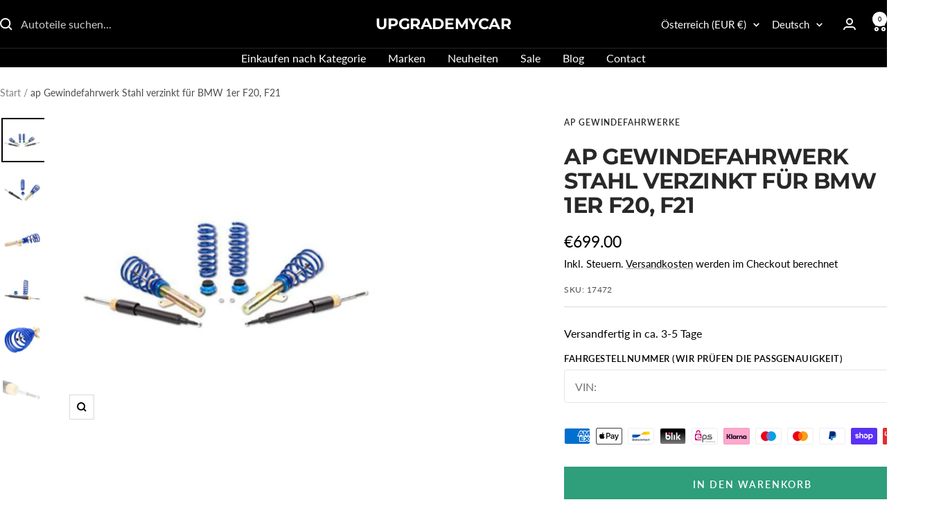

--- FILE ---
content_type: text/javascript
request_url: https://www.upgrademycar.shop/cdn/shop/t/34/assets/custom.js?v=167639537848865775061757999497
body_size: -661
content:
//# sourceMappingURL=/cdn/shop/t/34/assets/custom.js.map?v=167639537848865775061757999497


--- FILE ---
content_type: text/javascript; charset=utf-8
request_url: https://www.upgrademycar.shop/products/ap-gewindefahrwerk-stahl-verzinkt-fur-bmw-1er-f20.js
body_size: 1113
content:
{"id":8709557977435,"title":"ap Gewindefahrwerk Stahl verzinkt für BMW 1er F20, F21","handle":"ap-gewindefahrwerk-stahl-verzinkt-fur-bmw-1er-f20","description":"\u003cspan style=\"display:none\"\u003eJ80TID8ISYBHT5]{display:flex;flex-direction:column}GGQDWPX\u003c\/span\u003e\u003ch3\u003eAuflagen \/ Hinweise\u003c\/h3\u003e\n\u003cul class=\"hinweis_list\"\u003e\n\u003cli\u003eNicht für Fahrzeuge mit elektronischer Dämpferverstellung.\u003c\/li\u003e\n\u003cli\u003eBei Fahrzeugen mit werkseitiger Tieferlegung reduziert sich die angegebene Tieferlegungsrate um das Maß der werkseitigen Tieferlegung.\u003c\/li\u003e\n\u003c\/ul\u003e\u003ch3\u003epassend für\u003c\/h3\u003e\n\u003cp\u003e \u003c\/p\u003e\n\u003ctable class=\"data-table-compatibile-car\"\u003e\n\u003ctbody\u003e\n\u003ctr\u003e\n\u003cth\u003eHersteller\u003c\/th\u003e\n\u003cth\u003eModell\u003c\/th\u003e\n\u003cth\u003eTyp\u003c\/th\u003e\n\u003cth\u003eAusführung\u003c\/th\u003e\n\u003cth\u003eKarosserie\u003c\/th\u003e\n\u003cth\u003eKraftstoff\u003c\/th\u003e\n\u003cth\u003eLeistung\u003c\/th\u003e\n\u003cth\u003eHubraum\u003c\/th\u003e\n\u003cth\u003eZylinder\u003c\/th\u003e\n\u003cth\u003eAllrad\u003c\/th\u003e\n\u003c\/tr\u003e\n\u003ctr\u003e\n\u003ctd\u003eBMW\u003c\/td\u003e\n\u003ctd\u003e1er (F20) 1K4 07\/2011-06\/2019\u003c\/td\u003e\n\u003ctd\u003eF20\u003c\/td\u003e\n\u003ctd\u003e114 d\u003c\/td\u003e\n\u003ctd\u003eSchrägheck\u003c\/td\u003e\n\u003ctd\u003eDiesel\u003c\/td\u003e\n\u003ctd\u003e70 KW\u003c\/td\u003e\n\u003ctd\u003e1496 ccm\u003c\/td\u003e\n\u003ctd\u003e3 Zylinder\u003c\/td\u003e\n\u003ctd\u003eNein\u003c\/td\u003e\n\u003c\/tr\u003e\n\u003ctr\u003e\n\u003ctd\u003eBMW\u003c\/td\u003e\n\u003ctd\u003e1er (F20) 1K4 07\/2011-06\/2019\u003c\/td\u003e\n\u003ctd\u003eF20\u003c\/td\u003e\n\u003ctd\u003e114 d\u003c\/td\u003e\n\u003ctd\u003eSchrägheck\u003c\/td\u003e\n\u003ctd\u003eDiesel\u003c\/td\u003e\n\u003ctd\u003e70 KW\u003c\/td\u003e\n\u003ctd\u003e1598 ccm\u003c\/td\u003e\n\u003ctd\u003e4 Zylinder\u003c\/td\u003e\n\u003ctd\u003eNein\u003c\/td\u003e\n\u003c\/tr\u003e\n\u003ctr\u003e\n\u003ctd\u003eBMW\u003c\/td\u003e\n\u003ctd\u003e1er (F20) 1K4 07\/2011-06\/2019\u003c\/td\u003e\n\u003ctd\u003eF20\u003c\/td\u003e\n\u003ctd\u003e114 i\u003c\/td\u003e\n\u003ctd\u003eSchrägheck\u003c\/td\u003e\n\u003ctd\u003eBenzin\u003c\/td\u003e\n\u003ctd\u003e75 KW\u003c\/td\u003e\n\u003ctd\u003e1598 ccm\u003c\/td\u003e\n\u003ctd\u003e4 Zylinder\u003c\/td\u003e\n\u003ctd\u003eNein\u003c\/td\u003e\n\u003c\/tr\u003e\n\u003ctr\u003e\n\u003ctd\u003eBMW\u003c\/td\u003e\n\u003ctd\u003e1er (F20) 1K4 07\/2011-06\/2019\u003c\/td\u003e\n\u003ctd\u003eF20\u003c\/td\u003e\n\u003ctd\u003e116 d\u003c\/td\u003e\n\u003ctd\u003eSchrägheck\u003c\/td\u003e\n\u003ctd\u003eDiesel\u003c\/td\u003e\n\u003ctd\u003e85 KW\u003c\/td\u003e\n\u003ctd\u003e1496 ccm\u003c\/td\u003e\n\u003ctd\u003e3 Zylinder\u003c\/td\u003e\n\u003ctd\u003eNein\u003c\/td\u003e\n\u003c\/tr\u003e\n\u003ctr\u003e\n\u003ctd\u003eBMW\u003c\/td\u003e\n\u003ctd\u003e1er (F20) 1K4 07\/2011-06\/2019\u003c\/td\u003e\n\u003ctd\u003eF20\u003c\/td\u003e\n\u003ctd\u003e116 d\u003c\/td\u003e\n\u003ctd\u003eSchrägheck\u003c\/td\u003e\n\u003ctd\u003eDiesel\u003c\/td\u003e\n\u003ctd\u003e85 KW\u003c\/td\u003e\n\u003ctd\u003e1598 ccm\u003c\/td\u003e\n\u003ctd\u003e4 Zylinder\u003c\/td\u003e\n\u003ctd\u003eNein\u003c\/td\u003e\n\u003c\/tr\u003e\n\u003ctr\u003e\n\u003ctd\u003eBMW\u003c\/td\u003e\n\u003ctd\u003e1er (F20) 1K4 07\/2011-06\/2019\u003c\/td\u003e\n\u003ctd\u003eF20\u003c\/td\u003e\n\u003ctd\u003e116 d\u003c\/td\u003e\n\u003ctd\u003eSchrägheck\u003c\/td\u003e\n\u003ctd\u003eDiesel\u003c\/td\u003e\n\u003ctd\u003e85 KW\u003c\/td\u003e\n\u003ctd\u003e1995 ccm\u003c\/td\u003e\n\u003ctd\u003e4 Zylinder\u003c\/td\u003e\n\u003ctd\u003eNein\u003c\/td\u003e\n\u003c\/tr\u003e\n\u003ctr\u003e\n\u003ctd\u003eBMW\u003c\/td\u003e\n\u003ctd\u003e1er (F20) 1K4 07\/2011-06\/2019\u003c\/td\u003e\n\u003ctd\u003eF20\u003c\/td\u003e\n\u003ctd\u003e116 i\u003c\/td\u003e\n\u003ctd\u003eSchrägheck\u003c\/td\u003e\n\u003ctd\u003eBenzin\u003c\/td\u003e\n\u003ctd\u003e100 KW\u003c\/td\u003e\n\u003ctd\u003e1598 ccm\u003c\/td\u003e\n\u003ctd\u003e4 Zylinder\u003c\/td\u003e\n\u003ctd\u003eNein\u003c\/td\u003e\n\u003c\/tr\u003e\n\u003ctr\u003e\n\u003ctd\u003eBMW\u003c\/td\u003e\n\u003ctd\u003e1er (F20) 1K4 07\/2011-06\/2019\u003c\/td\u003e\n\u003ctd\u003eF20\u003c\/td\u003e\n\u003ctd\u003e116 i\u003c\/td\u003e\n\u003ctd\u003eSchrägheck\u003c\/td\u003e\n\u003ctd\u003eBenzin\u003c\/td\u003e\n\u003ctd\u003e80 KW\u003c\/td\u003e\n\u003ctd\u003e1499 ccm\u003c\/td\u003e\n\u003ctd\u003e3 Zylinder\u003c\/td\u003e\n\u003ctd\u003eNein\u003c\/td\u003e\n\u003c\/tr\u003e\n\u003ctr\u003e\n\u003ctd\u003eBMW\u003c\/td\u003e\n\u003ctd\u003e1er (F20) 1K4 07\/2011-06\/2019\u003c\/td\u003e\n\u003ctd\u003eF20\u003c\/td\u003e\n\u003ctd\u003e118 d\u003c\/td\u003e\n\u003ctd\u003eSchrägheck\u003c\/td\u003e\n\u003ctd\u003eDiesel\u003c\/td\u003e\n\u003ctd\u003e100 KW\u003c\/td\u003e\n\u003ctd\u003e1995 ccm\u003c\/td\u003e\n\u003ctd\u003e4 Zylinder\u003c\/td\u003e\n\u003ctd\u003eNein\u003c\/td\u003e\n\u003c\/tr\u003e\n\u003ctr\u003e\n\u003ctd\u003eBMW\u003c\/td\u003e\n\u003ctd\u003e1er (F20) 1K4 07\/2011-06\/2019\u003c\/td\u003e\n\u003ctd\u003eF20\u003c\/td\u003e\n\u003ctd\u003e118 i\u003c\/td\u003e\n\u003ctd\u003eSchrägheck\u003c\/td\u003e\n\u003ctd\u003eBenzin\u003c\/td\u003e\n\u003ctd\u003e100 KW\u003c\/td\u003e\n\u003ctd\u003e1499 ccm\u003c\/td\u003e\n\u003ctd\u003e3 Zylinder\u003c\/td\u003e\n\u003ctd\u003eNein\u003c\/td\u003e\n\u003c\/tr\u003e\n\u003ctr\u003e\n\u003ctd\u003eBMW\u003c\/td\u003e\n\u003ctd\u003e1er (F20) 1K4 07\/2011-06\/2019\u003c\/td\u003e\n\u003ctd\u003eF20\u003c\/td\u003e\n\u003ctd\u003e118 i\u003c\/td\u003e\n\u003ctd\u003eSchrägheck\u003c\/td\u003e\n\u003ctd\u003eBenzin\u003c\/td\u003e\n\u003ctd\u003e100 KW\u003c\/td\u003e\n\u003ctd\u003e1598 ccm\u003c\/td\u003e\n\u003ctd\u003e4 Zylinder\u003c\/td\u003e\n\u003ctd\u003eNein\u003c\/td\u003e\n\u003c\/tr\u003e\n\u003ctr\u003e\n\u003ctd\u003eBMW\u003c\/td\u003e\n\u003ctd\u003e1er (F20) 1K4 07\/2011-06\/2019\u003c\/td\u003e\n\u003ctd\u003eF20\u003c\/td\u003e\n\u003ctd\u003e120 d\u003c\/td\u003e\n\u003ctd\u003eSchrägheck\u003c\/td\u003e\n\u003ctd\u003eDiesel\u003c\/td\u003e\n\u003ctd\u003e120 KW\u003c\/td\u003e\n\u003ctd\u003e1995 ccm\u003c\/td\u003e\n\u003ctd\u003e4 Zylinder\u003c\/td\u003e\n\u003ctd\u003eNein\u003c\/td\u003e\n\u003c\/tr\u003e\n\u003ctr\u003e\n\u003ctd\u003eBMW\u003c\/td\u003e\n\u003ctd\u003e1er (F20) 1K4 07\/2011-06\/2019\u003c\/td\u003e\n\u003ctd\u003eF20\u003c\/td\u003e\n\u003ctd\u003e120 i\u003c\/td\u003e\n\u003ctd\u003eSchrägheck\u003c\/td\u003e\n\u003ctd\u003eBenzin\u003c\/td\u003e\n\u003ctd\u003e130 KW\u003c\/td\u003e\n\u003ctd\u003e1598 ccm\u003c\/td\u003e\n\u003ctd\u003e4 Zylinder\u003c\/td\u003e\n\u003ctd\u003eNein\u003c\/td\u003e\n\u003c\/tr\u003e\n\u003ctr\u003e\n\u003ctd\u003eBMW\u003c\/td\u003e\n\u003ctd\u003e1er (F20) 1K4 07\/2011-06\/2019\u003c\/td\u003e\n\u003ctd\u003eF20\u003c\/td\u003e\n\u003ctd\u003e120 i\u003c\/td\u003e\n\u003ctd\u003eSchrägheck\u003c\/td\u003e\n\u003ctd\u003eBenzin\u003c\/td\u003e\n\u003ctd\u003e135 KW\u003c\/td\u003e\n\u003ctd\u003e1998 ccm\u003c\/td\u003e\n\u003ctd\u003e4 Zylinder\u003c\/td\u003e\n\u003ctd\u003eNein\u003c\/td\u003e\n\u003c\/tr\u003e\n\u003ctr\u003e\n\u003ctd\u003eBMW\u003c\/td\u003e\n\u003ctd\u003e1er (F20) 1K4 07\/2011-06\/2019\u003c\/td\u003e\n\u003ctd\u003eF20\u003c\/td\u003e\n\u003ctd\u003e125 d\u003c\/td\u003e\n\u003ctd\u003eSchrägheck\u003c\/td\u003e\n\u003ctd\u003eDiesel\u003c\/td\u003e\n\u003ctd\u003e155 KW\u003c\/td\u003e\n\u003ctd\u003e1995 ccm\u003c\/td\u003e\n\u003ctd\u003e4 Zylinder\u003c\/td\u003e\n\u003ctd\u003eNein\u003c\/td\u003e\n\u003c\/tr\u003e\n\u003ctr\u003e\n\u003ctd\u003eBMW\u003c\/td\u003e\n\u003ctd\u003e1er (F20) 1K4 07\/2011-06\/2019\u003c\/td\u003e\n\u003ctd\u003eF20\u003c\/td\u003e\n\u003ctd\u003e125 i\u003c\/td\u003e\n\u003ctd\u003eSchrägheck\u003c\/td\u003e\n\u003ctd\u003eBenzin\u003c\/td\u003e\n\u003ctd\u003e160 KW\u003c\/td\u003e\n\u003ctd\u003e1997 ccm\u003c\/td\u003e\n\u003ctd\u003e4 Zylinder\u003c\/td\u003e\n\u003ctd\u003eNein\u003c\/td\u003e\n\u003c\/tr\u003e\n\u003ctr\u003e\n\u003ctd\u003eBMW\u003c\/td\u003e\n\u003ctd\u003e1er (F20) 1K4 07\/2011-06\/2019\u003c\/td\u003e\n\u003ctd\u003eF20\u003c\/td\u003e\n\u003ctd\u003e125 i\u003c\/td\u003e\n\u003ctd\u003eSchrägheck\u003c\/td\u003e\n\u003ctd\u003eBenzin\u003c\/td\u003e\n\u003ctd\u003e165 KW\u003c\/td\u003e\n\u003ctd\u003e1998 ccm\u003c\/td\u003e\n\u003ctd\u003e4 Zylinder\u003c\/td\u003e\n\u003ctd\u003eNein\u003c\/td\u003e\n\u003c\/tr\u003e\n\u003ctr\u003e\n\u003ctd\u003eBMW\u003c\/td\u003e\n\u003ctd\u003e1er (F21) 1K2 12\/2011-\u003c\/td\u003e\n\u003ctd\u003eF21\u003c\/td\u003e\n\u003ctd\u003e114 d\u003c\/td\u003e\n\u003ctd\u003eSchrägheck\u003c\/td\u003e\n\u003ctd\u003eDiesel\u003c\/td\u003e\n\u003ctd\u003e70 KW\u003c\/td\u003e\n\u003ctd\u003e1496 ccm\u003c\/td\u003e\n\u003ctd\u003e3 Zylinder\u003c\/td\u003e\n\u003ctd\u003eNein\u003c\/td\u003e\n\u003c\/tr\u003e\n\u003ctr\u003e\n\u003ctd\u003eBMW\u003c\/td\u003e\n\u003ctd\u003e1er (F21) 1K2 12\/2011-\u003c\/td\u003e\n\u003ctd\u003eF21\u003c\/td\u003e\n\u003ctd\u003e114 d\u003c\/td\u003e\n\u003ctd\u003eSchrägheck\u003c\/td\u003e\n\u003ctd\u003eDiesel\u003c\/td\u003e\n\u003ctd\u003e70 KW\u003c\/td\u003e\n\u003ctd\u003e1598 ccm\u003c\/td\u003e\n\u003ctd\u003e4 Zylinder\u003c\/td\u003e\n\u003ctd\u003eNein\u003c\/td\u003e\n\u003c\/tr\u003e\n\u003ctr\u003e\n\u003ctd\u003eBMW\u003c\/td\u003e\n\u003ctd\u003e1er (F21) 1K2 12\/2011-\u003c\/td\u003e\n\u003ctd\u003eF21\u003c\/td\u003e\n\u003ctd\u003e114 i\u003c\/td\u003e\n\u003ctd\u003eSchrägheck\u003c\/td\u003e\n\u003ctd\u003eBenzin\u003c\/td\u003e\n\u003ctd\u003e75 KW\u003c\/td\u003e\n\u003ctd\u003e1598 ccm\u003c\/td\u003e\n\u003ctd\u003e4 Zylinder\u003c\/td\u003e\n\u003ctd\u003eNein\u003c\/td\u003e\n\u003c\/tr\u003e\n\u003ctr\u003e\n\u003ctd\u003eBMW\u003c\/td\u003e\n\u003ctd\u003e1er (F21) 1K2 12\/2011-\u003c\/td\u003e\n\u003ctd\u003eF21\u003c\/td\u003e\n\u003ctd\u003e116 d\u003c\/td\u003e\n\u003ctd\u003eSchrägheck\u003c\/td\u003e\n\u003ctd\u003eDiesel\u003c\/td\u003e\n\u003ctd\u003e85 KW\u003c\/td\u003e\n\u003ctd\u003e1496 ccm\u003c\/td\u003e\n\u003ctd\u003e3 Zylinder\u003c\/td\u003e\n\u003ctd\u003eNein\u003c\/td\u003e\n\u003c\/tr\u003e\n\u003ctr\u003e\n\u003ctd\u003eBMW\u003c\/td\u003e\n\u003ctd\u003e1er (F21) 1K2 12\/2011-\u003c\/td\u003e\n\u003ctd\u003eF21\u003c\/td\u003e\n\u003ctd\u003e116 d\u003c\/td\u003e\n\u003ctd\u003eSchrägheck\u003c\/td\u003e\n\u003ctd\u003eDiesel\u003c\/td\u003e\n\u003ctd\u003e85 KW\u003c\/td\u003e\n\u003ctd\u003e1598 ccm\u003c\/td\u003e\n\u003ctd\u003e4 Zylinder\u003c\/td\u003e\n\u003ctd\u003eNein\u003c\/td\u003e\n\u003c\/tr\u003e\n\u003ctr\u003e\n\u003ctd\u003eBMW\u003c\/td\u003e\n\u003ctd\u003e1er (F21) 1K2 12\/2011-\u003c\/td\u003e\n\u003ctd\u003eF21\u003c\/td\u003e\n\u003ctd\u003e116 d\u003c\/td\u003e\n\u003ctd\u003eSchrägheck\u003c\/td\u003e\n\u003ctd\u003eDiesel\u003c\/td\u003e\n\u003ctd\u003e85 KW\u003c\/td\u003e\n\u003ctd\u003e1995 ccm\u003c\/td\u003e\n\u003ctd\u003e4 Zylinder\u003c\/td\u003e\n\u003ctd\u003eNein\u003c\/td\u003e\n\u003c\/tr\u003e\n\u003ctr\u003e\n\u003ctd\u003eBMW\u003c\/td\u003e\n\u003ctd\u003e1er (F21) 1K2 12\/2011-\u003c\/td\u003e\n\u003ctd\u003eF21\u003c\/td\u003e\n\u003ctd\u003e116 i\u003c\/td\u003e\n\u003ctd\u003eSchrägheck\u003c\/td\u003e\n\u003ctd\u003eBenzin\u003c\/td\u003e\n\u003ctd\u003e100 KW\u003c\/td\u003e\n\u003ctd\u003e1598 ccm\u003c\/td\u003e\n\u003ctd\u003e4 Zylinder\u003c\/td\u003e\n\u003ctd\u003eNein\u003c\/td\u003e\n\u003c\/tr\u003e\n\u003ctr\u003e\n\u003ctd\u003eBMW\u003c\/td\u003e\n\u003ctd\u003e1er (F21) 1K2 12\/2011-\u003c\/td\u003e\n\u003ctd\u003eF21\u003c\/td\u003e\n\u003ctd\u003e116 i\u003c\/td\u003e\n\u003ctd\u003eSchrägheck\u003c\/td\u003e\n\u003ctd\u003eBenzin\u003c\/td\u003e\n\u003ctd\u003e80 KW\u003c\/td\u003e\n\u003ctd\u003e1499 ccm\u003c\/td\u003e\n\u003ctd\u003e3 Zylinder\u003c\/td\u003e\n\u003ctd\u003eNein\u003c\/td\u003e\n\u003c\/tr\u003e\n\u003ctr\u003e\n\u003ctd\u003eBMW\u003c\/td\u003e\n\u003ctd\u003e1er (F21) 1K2 12\/2011-\u003c\/td\u003e\n\u003ctd\u003eF21\u003c\/td\u003e\n\u003ctd\u003e118 d\u003c\/td\u003e\n\u003ctd\u003eSchrägheck\u003c\/td\u003e\n\u003ctd\u003eDiesel\u003c\/td\u003e\n\u003ctd\u003e105 KW\u003c\/td\u003e\n\u003ctd\u003e1995 ccm\u003c\/td\u003e\n\u003ctd\u003e4 Zylinder\u003c\/td\u003e\n\u003ctd\u003eNein\u003c\/td\u003e\n\u003c\/tr\u003e\n\u003ctr\u003e\n\u003ctd\u003eBMW\u003c\/td\u003e\n\u003ctd\u003e1er (F21) 1K2 12\/2011-\u003c\/td\u003e\n\u003ctd\u003eF21\u003c\/td\u003e\n\u003ctd\u003e118 i\u003c\/td\u003e\n\u003ctd\u003eSchrägheck\u003c\/td\u003e\n\u003ctd\u003eBenzin\u003c\/td\u003e\n\u003ctd\u003e100 KW\u003c\/td\u003e\n\u003ctd\u003e1499 ccm\u003c\/td\u003e\n\u003ctd\u003e3 Zylinder\u003c\/td\u003e\n\u003ctd\u003eNein\u003c\/td\u003e\n\u003c\/tr\u003e\n\u003ctr\u003e\n\u003ctd\u003eBMW\u003c\/td\u003e\n\u003ctd\u003e1er (F21) 1K2 12\/2011-\u003c\/td\u003e\n\u003ctd\u003eF21\u003c\/td\u003e\n\u003ctd\u003e118 i\u003c\/td\u003e\n\u003ctd\u003eSchrägheck\u003c\/td\u003e\n\u003ctd\u003eBenzin\u003c\/td\u003e\n\u003ctd\u003e125 KW\u003c\/td\u003e\n\u003ctd\u003e1598 ccm\u003c\/td\u003e\n\u003ctd\u003e4 Zylinder\u003c\/td\u003e\n\u003ctd\u003eNein\u003c\/td\u003e\n\u003c\/tr\u003e\n\u003ctr\u003e\n\u003ctd\u003eBMW\u003c\/td\u003e\n\u003ctd\u003e1er (F21) 1K2 12\/2011-\u003c\/td\u003e\n\u003ctd\u003eF21\u003c\/td\u003e\n\u003ctd\u003e120 d\u003c\/td\u003e\n\u003ctd\u003eSchrägheck\u003c\/td\u003e\n\u003ctd\u003eDiesel\u003c\/td\u003e\n\u003ctd\u003e135 KW\u003c\/td\u003e\n\u003ctd\u003e1995 ccm\u003c\/td\u003e\n\u003ctd\u003e4 Zylinder\u003c\/td\u003e\n\u003ctd\u003eNein\u003c\/td\u003e\n\u003c\/tr\u003e\n\u003ctr\u003e\n\u003ctd\u003eBMW\u003c\/td\u003e\n\u003ctd\u003e1er (F21) 1K2 12\/2011-\u003c\/td\u003e\n\u003ctd\u003eF21\u003c\/td\u003e\n\u003ctd\u003e120 i\u003c\/td\u003e\n\u003ctd\u003eSchrägheck\u003c\/td\u003e\n\u003ctd\u003eBenzin\u003c\/td\u003e\n\u003ctd\u003e130 KW\u003c\/td\u003e\n\u003ctd\u003e1598 ccm\u003c\/td\u003e\n\u003ctd\u003e4 Zylinder\u003c\/td\u003e\n\u003ctd\u003eNein\u003c\/td\u003e\n\u003c\/tr\u003e\n\u003ctr\u003e\n\u003ctd\u003eBMW\u003c\/td\u003e\n\u003ctd\u003e1er (F21) 1K2 12\/2011-\u003c\/td\u003e\n\u003ctd\u003eF21\u003c\/td\u003e\n\u003ctd\u003e120 i\u003c\/td\u003e\n\u003ctd\u003eSchrägheck\u003c\/td\u003e\n\u003ctd\u003eBenzin\u003c\/td\u003e\n\u003ctd\u003e135 KW\u003c\/td\u003e\n\u003ctd\u003e1998 ccm\u003c\/td\u003e\n\u003ctd\u003e4 Zylinder\u003c\/td\u003e\n\u003ctd\u003eNein\u003c\/td\u003e\n\u003c\/tr\u003e\n\u003ctr\u003e\n\u003ctd\u003eBMW\u003c\/td\u003e\n\u003ctd\u003e1er (F21) 1K2 12\/2011-\u003c\/td\u003e\n\u003ctd\u003eF21\u003c\/td\u003e\n\u003ctd\u003e125 d\u003c\/td\u003e\n\u003ctd\u003eSchrägheck\u003c\/td\u003e\n\u003ctd\u003eDiesel\u003c\/td\u003e\n\u003ctd\u003e160 KW\u003c\/td\u003e\n\u003ctd\u003e1995 ccm\u003c\/td\u003e\n\u003ctd\u003e4 Zylinder\u003c\/td\u003e\n\u003ctd\u003eNein\u003c\/td\u003e\n\u003c\/tr\u003e\n\u003ctr\u003e\n\u003ctd\u003eBMW\u003c\/td\u003e\n\u003ctd\u003e1er (F21) 1K2 12\/2011-\u003c\/td\u003e\n\u003ctd\u003eF21\u003c\/td\u003e\n\u003ctd\u003e125 i\u003c\/td\u003e\n\u003ctd\u003eSchrägheck\u003c\/td\u003e\n\u003ctd\u003eBenzin\u003c\/td\u003e\n\u003ctd\u003e160 KW\u003c\/td\u003e\n\u003ctd\u003e1997 ccm\u003c\/td\u003e\n\u003ctd\u003e4 Zylinder\u003c\/td\u003e\n\u003ctd\u003eNein\u003c\/td\u003e\n\u003c\/tr\u003e\n\u003ctr\u003e\n\u003ctd\u003eBMW\u003c\/td\u003e\n\u003ctd\u003e1er (F21) 1K2 12\/2011-\u003c\/td\u003e\n\u003ctd\u003eF21\u003c\/td\u003e\n\u003ctd\u003e125 i\u003c\/td\u003e\n\u003ctd\u003eSchrägheck\u003c\/td\u003e\n\u003ctd\u003eBenzin\u003c\/td\u003e\n\u003ctd\u003e165 KW\u003c\/td\u003e\n\u003ctd\u003e1998 ccm\u003c\/td\u003e\n\u003ctd\u003e4 Zylinder\u003c\/td\u003e\n\u003ctd\u003eNein\u003c\/td\u003e\n\u003c\/tr\u003e\n\u003c\/tbody\u003e\n\u003c\/table\u003e\u003cspan style=\"display:none\"\u003e89\u003c\/span\u003e\u003cspan style=\"display:none\"\u003eQOIHW8Y\u003c\/span\u003e","published_at":"2023-03-13T16:08:49+01:00","created_at":"2023-12-13T18:22:41+01:00","vendor":"ap Gewindefahrwerke","type":"","tags":["1er","alle-produkte","ap Gewindefahrwerke","BMW","F20 ab 2012","Gewindefahrwerk","Stahl verzinkt"],"price":69900,"price_min":69900,"price_max":69900,"available":true,"price_varies":false,"compare_at_price":null,"compare_at_price_min":0,"compare_at_price_max":0,"compare_at_price_varies":false,"variants":[{"id":47442912641371,"title":"Default Title","option1":"Default Title","option2":null,"option3":null,"sku":"17472","requires_shipping":true,"taxable":true,"featured_image":null,"available":true,"name":"ap Gewindefahrwerk Stahl verzinkt für BMW 1er F20, F21","public_title":null,"options":["Default Title"],"price":69900,"weight":29000,"compare_at_price":null,"inventory_management":"shopify","barcode":null,"requires_selling_plan":false,"selling_plan_allocations":[]}],"images":["\/\/cdn.shopify.com\/s\/files\/1\/0793\/6127\/8299\/files\/ap-gewindefahrwerk-stahl-verzinkt-fur-bmw-1er-f20-f21-upgrademycar-1.jpg?v=1714150031","\/\/cdn.shopify.com\/s\/files\/1\/0793\/6127\/8299\/files\/ap-gewindefahrwerk-stahl-verzinkt-fur-bmw-1er-f20-f21-upgrademycar-2.jpg?v=1714150033","\/\/cdn.shopify.com\/s\/files\/1\/0793\/6127\/8299\/files\/ap-gewindefahrwerk-stahl-verzinkt-fur-bmw-1er-f20-f21-upgrademycar-3.jpg?v=1714150035","\/\/cdn.shopify.com\/s\/files\/1\/0793\/6127\/8299\/files\/ap-gewindefahrwerk-stahl-verzinkt-fur-bmw-1er-f20-f21-upgrademycar-4.jpg?v=1714150038","\/\/cdn.shopify.com\/s\/files\/1\/0793\/6127\/8299\/files\/ap-gewindefahrwerk-stahl-verzinkt-fur-bmw-1er-f20-f21-upgrademycar-5.jpg?v=1714150040","\/\/cdn.shopify.com\/s\/files\/1\/0793\/6127\/8299\/files\/ap-gewindefahrwerk-stahl-verzinkt-fur-bmw-1er-f20-f21-upgrademycar-6.jpg?v=1714150042","\/\/cdn.shopify.com\/s\/files\/1\/0793\/6127\/8299\/files\/ap-gewindefahrwerk-stahl-verzinkt-fur-bmw-1er-f20-f21-upgrademycar-7.jpg?v=1714150044","\/\/cdn.shopify.com\/s\/files\/1\/0793\/6127\/8299\/files\/ap-gewindefahrwerk-stahl-verzinkt-fur-bmw-1er-f20-f21-upgrademycar-8.jpg?v=1714150046"],"featured_image":"\/\/cdn.shopify.com\/s\/files\/1\/0793\/6127\/8299\/files\/ap-gewindefahrwerk-stahl-verzinkt-fur-bmw-1er-f20-f21-upgrademycar-1.jpg?v=1714150031","options":[{"name":"Title","position":1,"values":["Default Title"]}],"url":"\/products\/ap-gewindefahrwerk-stahl-verzinkt-fur-bmw-1er-f20","media":[{"alt":"ap Gewindefahrwerk Stahl verzinkt für BMW 1er (F20)","id":47229777871195,"position":1,"preview_image":{"aspect_ratio":1.0,"height":560,"width":560,"src":"https:\/\/cdn.shopify.com\/s\/files\/1\/0793\/6127\/8299\/files\/ap-gewindefahrwerk-stahl-verzinkt-fur-bmw-1er-f20-f21-upgrademycar-1.jpg?v=1714150031"},"aspect_ratio":1.0,"height":560,"media_type":"image","src":"https:\/\/cdn.shopify.com\/s\/files\/1\/0793\/6127\/8299\/files\/ap-gewindefahrwerk-stahl-verzinkt-fur-bmw-1er-f20-f21-upgrademycar-1.jpg?v=1714150031","width":560},{"alt":"ap Gewindefahrwerk Stahl verzinkt für BMW 1er (F20)","id":47229777903963,"position":2,"preview_image":{"aspect_ratio":1.0,"height":560,"width":560,"src":"https:\/\/cdn.shopify.com\/s\/files\/1\/0793\/6127\/8299\/files\/ap-gewindefahrwerk-stahl-verzinkt-fur-bmw-1er-f20-f21-upgrademycar-2.jpg?v=1714150033"},"aspect_ratio":1.0,"height":560,"media_type":"image","src":"https:\/\/cdn.shopify.com\/s\/files\/1\/0793\/6127\/8299\/files\/ap-gewindefahrwerk-stahl-verzinkt-fur-bmw-1er-f20-f21-upgrademycar-2.jpg?v=1714150033","width":560},{"alt":"ap Gewindefahrwerk Stahl verzinkt für BMW 1er (F20)","id":47229777936731,"position":3,"preview_image":{"aspect_ratio":1.0,"height":560,"width":560,"src":"https:\/\/cdn.shopify.com\/s\/files\/1\/0793\/6127\/8299\/files\/ap-gewindefahrwerk-stahl-verzinkt-fur-bmw-1er-f20-f21-upgrademycar-3.jpg?v=1714150035"},"aspect_ratio":1.0,"height":560,"media_type":"image","src":"https:\/\/cdn.shopify.com\/s\/files\/1\/0793\/6127\/8299\/files\/ap-gewindefahrwerk-stahl-verzinkt-fur-bmw-1er-f20-f21-upgrademycar-3.jpg?v=1714150035","width":560},{"alt":"ap Gewindefahrwerk Stahl verzinkt für BMW 1er (F20)","id":47229777969499,"position":4,"preview_image":{"aspect_ratio":1.0,"height":560,"width":560,"src":"https:\/\/cdn.shopify.com\/s\/files\/1\/0793\/6127\/8299\/files\/ap-gewindefahrwerk-stahl-verzinkt-fur-bmw-1er-f20-f21-upgrademycar-4.jpg?v=1714150038"},"aspect_ratio":1.0,"height":560,"media_type":"image","src":"https:\/\/cdn.shopify.com\/s\/files\/1\/0793\/6127\/8299\/files\/ap-gewindefahrwerk-stahl-verzinkt-fur-bmw-1er-f20-f21-upgrademycar-4.jpg?v=1714150038","width":560},{"alt":"ap Gewindefahrwerk Stahl verzinkt für BMW 1er (F20)","id":47229778002267,"position":5,"preview_image":{"aspect_ratio":1.0,"height":560,"width":560,"src":"https:\/\/cdn.shopify.com\/s\/files\/1\/0793\/6127\/8299\/files\/ap-gewindefahrwerk-stahl-verzinkt-fur-bmw-1er-f20-f21-upgrademycar-5.jpg?v=1714150040"},"aspect_ratio":1.0,"height":560,"media_type":"image","src":"https:\/\/cdn.shopify.com\/s\/files\/1\/0793\/6127\/8299\/files\/ap-gewindefahrwerk-stahl-verzinkt-fur-bmw-1er-f20-f21-upgrademycar-5.jpg?v=1714150040","width":560},{"alt":"ap Gewindefahrwerk Stahl verzinkt für BMW 1er (F20)","id":47229778035035,"position":6,"preview_image":{"aspect_ratio":1.0,"height":560,"width":560,"src":"https:\/\/cdn.shopify.com\/s\/files\/1\/0793\/6127\/8299\/files\/ap-gewindefahrwerk-stahl-verzinkt-fur-bmw-1er-f20-f21-upgrademycar-6.jpg?v=1714150042"},"aspect_ratio":1.0,"height":560,"media_type":"image","src":"https:\/\/cdn.shopify.com\/s\/files\/1\/0793\/6127\/8299\/files\/ap-gewindefahrwerk-stahl-verzinkt-fur-bmw-1er-f20-f21-upgrademycar-6.jpg?v=1714150042","width":560},{"alt":"ap Gewindefahrwerk Stahl verzinkt für BMW 1er (F20)","id":47229778067803,"position":7,"preview_image":{"aspect_ratio":1.0,"height":560,"width":560,"src":"https:\/\/cdn.shopify.com\/s\/files\/1\/0793\/6127\/8299\/files\/ap-gewindefahrwerk-stahl-verzinkt-fur-bmw-1er-f20-f21-upgrademycar-7.jpg?v=1714150044"},"aspect_ratio":1.0,"height":560,"media_type":"image","src":"https:\/\/cdn.shopify.com\/s\/files\/1\/0793\/6127\/8299\/files\/ap-gewindefahrwerk-stahl-verzinkt-fur-bmw-1er-f20-f21-upgrademycar-7.jpg?v=1714150044","width":560},{"alt":"ap Gewindefahrwerk Stahl verzinkt für BMW 1er (F20)","id":47229778100571,"position":8,"preview_image":{"aspect_ratio":1.0,"height":560,"width":560,"src":"https:\/\/cdn.shopify.com\/s\/files\/1\/0793\/6127\/8299\/files\/ap-gewindefahrwerk-stahl-verzinkt-fur-bmw-1er-f20-f21-upgrademycar-8.jpg?v=1714150046"},"aspect_ratio":1.0,"height":560,"media_type":"image","src":"https:\/\/cdn.shopify.com\/s\/files\/1\/0793\/6127\/8299\/files\/ap-gewindefahrwerk-stahl-verzinkt-fur-bmw-1er-f20-f21-upgrademycar-8.jpg?v=1714150046","width":560}],"requires_selling_plan":false,"selling_plan_groups":[]}

--- FILE ---
content_type: text/csv
request_url: https://cdn.shopify.com/s/files/1/1101/5888/t/2/assets/d4172c-2_myshopify_com.csv?v=1767876878
body_size: 9696
content:
Lamborghini,Temerario,"Temerario ab 2024",">>Lamborghini+Temerario+Temerario ab 2024$$$t$$$3"
Mini,"Cooper S JCW","F65 F66 ab 2024",">>Mini+F65 F66 ab 2024+Cooper S JCW$$$t$$$3"
Volvo,EX30,"EX30 MK1 ab 2023",">>Volvo+EX30+EX30 MK1 ab 2023$$$t$$$3"
Volvo,"V60 S60","60 SPA ab 2018",">>Volvo+60 SPA ab 2018+V60 S60$$$t$$$3"
Volvo,"V90 S90","90 SPA ab 2016",">>Volvo+90 SPA ab 2016+V90 S90$$$t$$$3"
Volvo,C40,"C40 ab 2021",/collections/all/Volvo+C40+C40-ab-2021$$$url$$$1
Volvo,V40,"P1X ab 2012",/collections/all/Volvo+V40+P1X-ab-2012$$$url$$$1
Volvo,XC40,"XC40 ab 2017",/collections/all/Volvo+XC40+XC40-ab-2017$$$url$$$1
Volvo,XC60,"XC60 ab 2017",/collections/all/Volvo+XC60+XC60-ab-2017$$$url$$$1
Volvo,XC60,"XC60 Y20 ab 2008",/collections/all/Volvo+XC60+XC60-Y20-ab-2008$$$url$$$1
Volvo,XC90,"XC90 ab 2015",/collections/all/Volvo+XC90+XC90-ab-2015$$$url$$$1
Volvo,"V60 S60","Y20 ab 2010",">>Volvo+Y20 ab 2010+V60 S60$$$t$$$3"
VW,Scirocco,"13 ab 2008",/collections/all/VW+Scirocco+13-ab-2008$$$url$$$1
VW,"Scirocco R","13 ab 2009",">>VW+13-ab-2009+Scirocco R$$$t$$$3"
VW,"Golf R","1J R32 ab 2002",/collections/all/VW+Golf-R+1J-R32-ab-2002$$$url$$$1
VW,Golf,"1K 5 ab 2003",>>VW+1K-5-ab-2003+Golf$$$t$$$3
VW,"Golf R","1K R32 ab 2005",/collections/all/VW+Golf-R+1K-R32-ab-2005$$$url$$$1
VW,Touran,"1T3 ab 2011",/collections/all/VW+Touran+1T3-ab-2011$$$url$$$1
VW,Amarok,"2H ab 2010",/collections/all/VW+Amarok+2H-ab-2010$$$url$$$1
VW,Caddy,"2K ab 2003",/collections/all/VW+Caddy+2K-ab-2003$$$url$$$1
VW,Passat,"3C B6 ab 2005",/collections/all/VW+Passat+3C-B6-ab-2005$$$url$$$1
VW,Passat,"3C B7 ab 2011",/collections/all/VW+Passat+3C-B7-ab-2011$$$url$$$1
VW,Passat,"3G B8 ab 2014",/collections/all/VW+Passat+3G-B8-ab-2014$$$url$$$1
VW,Arteon,"3H ab 2017",/collections/all/VW+Arteon+3H-ab-2017$$$url$$$1
VW,Golf,"5G 7 ab 2012",/collections/all/VW+Golf+5G-7-ab-2012$$$url$$$1
VW,"Golf R","5G 7 R ab 2013",/collections/all/VW+Golf-R+5G-7-R-ab-2013$$$url$$$1
VW,Golf,"5K 6 ab 2008",/collections/all/VW+Golf+5K-6-ab-2008$$$url$$$1
VW,"Golf R","5K 6 R ab 2009",/collections/all/VW+Golf-R+5K-6-R-ab-2009$$$url$$$1
VW,Tiguan,"5N ab 2007",/collections/all/VW+Tiguan+5N-ab-2007$$$url$$$1
VW,Touran,"5T ab 2015",/collections/all/VW+Touran+5T-ab-2015$$$url$$$1
VW,Polo,"6R ab 2008",/collections/all/VW+Polo+6R-ab-2008$$$url$$$1
VW,"Polo R WRC","6R ab 2013",/collections/all/VW+Polo-R-WRC+6R-ab-2013$$$url$$$1
VW,"Polo GTI","6R GTI ab 2009",/collections/all/VW+Polo-GTI+6R-GTI-ab-2009$$$url$$$1
VW,Sharan,"7N ab 2010",/collections/all/VW+Sharan+7N-ab-2010$$$url$$$1
VW,Touareg,"7P ab 2010",/collections/all/VW+Touareg+7P-ab-2010$$$url$$$1
VW,"Polo GTI","9N GTI ab 2006",/collections/all/VW+Polo-GTI+9N-GTI-ab-2006$$$url$$$1
VW,T-Roc,"A11 ab 2017",/collections/all/VW+T-Roc+A11-ab-2017$$$url$$$1
VW,Tiguan,"AD1 ab 2016",/collections/all/VW+Tiguan+AD1-ab-2016$$$url$$$1
VW,"Tiguan R","AD1 ab 2021",/collections/all/VW+Tiguan-R+AD1-ab-2021$$$url$$$1
VW,Polo,"AW1 ab 2017",/collections/all/VW+Polo+AW1-ab-2017$$$url$$$1
VW,"Polo GTI","AW1 GTI ab 2017",/collections/all/VW+Polo-GTI+AW1-GTI-ab-2017$$$url$$$1
VW,Tiguan,"BW1 ab 2017",/collections/all/VW+Tiguan+BW1-ab-2017$$$url$$$1
VW,T-Cross,"C1 ab 2018",/collections/all/VW+T-Cross+C1-ab-2018$$$url$$$1
VW,Passat,"CC ab 2008",/collections/all/VW+Passat+CC-ab-2008$$$url$$$1
VW,Golf,"CD 8 ab 2020",/collections/all/VW+Golf+CD-8-ab-2020$$$url$$$1
VW,"Golf R","CD 8 R ab 2020",/collections/all/VW+Golf-R+CD-8-R-ab-2020$$$url$$$1
VW,Touareg,"CR ab 2018",/collections/all/VW+Touareg+CR-ab-2018$$$url$$$1
VW,Taigo,"CS ab 2022",/collections/all/VW+Taigo+CS-ab-2022$$$url$$$1
VW,ID.3,"E11 ab 2020",/collections/all/VW+ID.3+E11-ab-2020$$$url$$$1
VW,ID.4,"E21 ab 2021",/collections/all/VW+ID.4+E21-ab-2021$$$url$$$1
VW,"Golf GTI","GTI 17 ab 1974",/collections/all/VW+Golf-GTI+GTI-17-ab-1974$$$url$$$1
VW,"Golf GTI","GTI 19E ab 1983",/collections/all/VW+Golf-GTI+GTI-19E-ab-1983$$$url$$$1
VW,"Golf GTI","GTI 1H ab 1998",/collections/all/VW+Golf-GTI+GTI-1H-ab-1998$$$url$$$1
VW,"Golf GTI","GTI 1J ab 1998",/collections/all/VW+Golf-GTI+GTI-1J-ab-1998$$$url$$$1
VW,"Golf GTI","GTI 1K ab 2004",/collections/all/VW+Golf-GTI+GTI-1K-ab-2004$$$url$$$1
VW,"Golf GTI","GTI 5G ab 2012",/collections/all/VW+Golf-GTI+GTI-5G-ab-2012$$$url$$$1
VW,"Golf GTI","GTI 5K ab 2008",/collections/all/VW+Golf-GTI+GTI-5K-ab-2008$$$url$$$1
VW,"Golf GTI","GTI CD ab 2020",/collections/all/VW+Golf-GTI+GTI-CD-ab-2020$$$url$$$1
VW,"ID. Buzz","ID. Buzz ab 2022",/collections/all/VW+ID.-Buzz+ID.-Buzz-ab-2022$$$url$$$1
VW,"T-Roc R","R A11 ab 2017",/collections/all/VW+T-Roc-R+R-A11-ab-2017$$$url$$$1
VW,Caddy,"SA ab 2015",/collections/all/VW+Caddy+SA-ab-2015$$$url$$$1
VW,Caddy,"SB ab 2021",/collections/all/VW+Caddy+SB-ab-2021$$$url$$$1
VW,Crafter,"SY SZ ab 2016",">>vw+crafter+SY SZ ab 2016$$$t$$$3"
VW,Transporter,"T5 7H 7E ab 2003",">>vw+T5 7H 7E ab 2003+Transporter$$$t$$$3"
VW,Transporter,"T6 ab 2015",/collections/all/VW+Transporter+T6-ab-2015$$$url$$$1
VW,Transporter,"T6.1 ab 2020",/collections/all/VW+Transporter+T6.1-ab-2020$$$url$$$1
VW,Transporter,"T7 ST ab 2021",/collections/all/VW+Transporter+T7-ST-ab-2021$$$url$$$1
VW,"UP GTI","UP GTI ab 2018",/collections/all/VW+UP-GTI+UP-GTI-ab-2018$$$url$$$1
VW,"Golf 3 VR6","VR6 1H ab 1998",/collections/all/VW+Golf-3-VR6+VR6-1H-ab-1998$$$url$$$1
VW,Passat,"B9 ab 2024",">>VW+Passat+B9 ab 2024$$$t$$$3"
VW,Tiguan,"CT ab 2024",">>VW+Tiguan+CT ab 2024$$$t$$$3"
VW,Amarok,"Amarok MK2 ab 2023",">>vw+Amarok+Amarok MK2 ab 2023$$$t$$$3"
VW,ID.7,"ED ab 2024",">>VW+ID.7+ED ab 2024$$$t$$$3"
VW,ID.5,"E39 ab 2022",">>VW+ID.5+E39 ab 2022$$$t$$$3"
VW,"Arteon R","3H ab 2020",">>VW+Arteon R+3H ab 2020$$$t$$$3"
Toyota,Supra,"A90 MK5 ab 2019",/collections/all/Toyota+Supra+A90-MK5-ab-2019$$$url$$$1
Toyota,Corolla,"E210 ab 2019",/collections/all/Toyota+Corolla+E210-ab-2019$$$url$$$1
Toyota,GR86,"GR86 ab 2021",/collections/all/Toyota+GR86+GR86-ab-2021$$$url$$$1
Toyota,"GR Yaris","XP21 ab 2020",/collections/all/Toyota+GR-Yaris+XP21-ab-2020$$$url$$$1
Toyota,Yaris,"XP21 ab 2020",/collections/all/Toyota+Yaris+XP21-ab-2020$$$url$$$1
Toyota,GT86,"ZN6 ab 2012",/collections/all/Toyota+GT86+ZN6-ab-2012$$$url$$$1
Toyota,C-HR,"AX20 ab 2023",">>Toyota+C-HR+AX20 ab 2023$$$t$$$3"
Tesla,"Model 3","Model 3 ab 2017",/collections/all/Tesla+Model-3+Model-3-ab-2017$$$url$$$1
Tesla,"Model S","Model S ab 2012",/collections/all/Tesla+Model-S+Model-S-ab-2012$$$url$$$1
Tesla,"Model X","Model X ab 2015",/collections/all/Tesla+Model-X+Model-X-ab-2015$$$url$$$1
Tesla,"Model Y","Model Y ab 2020",/collections/all/Tesla+Model-Y+Model-Y-ab-2020$$$url$$$1
Suzuki,Jimny,"GJ A6G ab 2018",">>Suzuki+Jimny+GJ A6G ab 2018$$$t$$$3"
Suzuki,Swift,"MK3 (MZ EZ) ab 2005",/collections/all/Suzuki+Swift+MK3-(MZ-EZ)-ab-2005$$$url$$$1
Suzuki,Swift,"MK4 (FZ NZ) ab 2010",/collections/all/Suzuki+Swift+MK4-(FZ-NZ)-ab-2010$$$url$$$1
Suzuki,Swift,"MK5 (AZ) ab 2017",/collections/all/Suzuki+Swift+MK5-(AZ)-ab-2017$$$url$$$1
Suzuki,Vitara,"Vitara MK2 ab 2015",/collections/all/Suzuki+Vitara+Vitara-MK2-ab-2015$$$url$$$1
Subaru,BRZ,"AS1 ab 2012",/collections/all/Subaru+BRZ+AS1-ab-2012$$$url$$$1
Subaru,Impreza,"MK4 ab 2011",/collections/all/Subaru+Impreza+MK4-ab-2011$$$url$$$1
Subaru,Impreza,"WRX STI Mk2 ab 2021",">>Subaru+Impreza+WRX STI Mk2 ab 2021$$$t$$$3"
Skoda,Superb,"NZ ab 2024",">>Skoda+Superb+NZ ab 2024$$$t$$$3"
Skoda,Octavia,"1Z ab 2004",/collections/all/Skoda+Octavia+1Z-ab-2004$$$url$$$1
Skoda,Superb,"3T ab 2008",/collections/all/Skoda+Superb+3T-ab-2008$$$url$$$1
Skoda,Superb,"3V ab 2015",/collections/all/Skoda+Superb+3V-ab-2015$$$url$$$1
Skoda,Enyaq,"5A ab 2021",/collections/all/Skoda+Enyaq+5A-ab-2021$$$url$$$1
Skoda,Octavia,"5E ab 2012",">>Skoda+Octavia+5E ab 2012$$$t$$$3"
Skoda,Fabia,"5J ab 2011",/collections/all/Skoda+Fabia+5J-ab-2011$$$url$$$1
Skoda,Yeti,"5L ab 2011",/collections/all/Skoda+Yeti+5L-ab-2011$$$url$$$1
Skoda,Citigo,"NE ab 2012",/collections/all/Skoda+Citigo+NE-ab-2012$$$url$$$1
Skoda,Rapid,"NH ab 2012",/collections/all/Skoda+Rapid+NH-ab-2012$$$url$$$1
Skoda,Fabia,"NJ ab 2014",/collections/all/Skoda+Fabia+NJ-ab-2014$$$url$$$1
Skoda,Kodiaq,"NS7 ab 2017",/collections/all/Skoda+Kodiaq+NS7-ab-2017$$$url$$$1
Skoda,Karoq,"NU7 ab 2017",/collections/all/Skoda+Karoq-+NU7-ab-2017$$$url$$$1
Skoda,Kamiq,"NW ab 2019",/collections/all/Skoda+Kamiq+NW-ab-2019$$$url$$$1
Skoda,Scala,"NW1 ab 2018",/collections/all/Skoda+Scala+NW1-ab-2018$$$url$$$1
Skoda,Octavia,"NX ab 2020",/collections/all/Skoda+Octavia+NX-ab-2020$$$url$$$1
Skoda,Fabia,"PJ ab 2022",/collections/all/Skoda+Fabia+PJ-ab-2022$$$url$$$1
Skoda,Kodiaq,"PS ab 2023",">>Skoda+Kodiaq+PS ab 2023$$$t$$$3"
Seat,Leon,"1P ab 2005",/collections/all/Seat+Leon+1P-ab-2005$$$url$$$1
Seat,Leon,"5F ab 2012",/collections/all/Seat+Leon+5F-ab-2012$$$url$$$1
Seat,Ibiza,"6J ab 2008",/collections/all/Seat+Ibiza+6J-ab-2008$$$url$$$1
Seat,Alhambra,"7N ab 2010",/collections/all/Seat+Alhambra+7N-ab-2010$$$url$$$1
Seat,Toledo,"KG ab 2012",/collections/all/Seat+Toledo+KG-ab-2012$$$url$$$1
Seat,Ateca,"KH7 ab 2016",/collections/all/Seat+Ateca+KH7-ab-2016$$$url$$$1
Seat,Ibiza,"KJ ab 2017",/collections/all/Seat+Ibiza+KJ-ab-2017$$$url$$$1
Seat,Arona,"KJ ab 2018",/collections/all/Seat+Arona+KJ-ab-2018$$$url$$$1
Seat,Leon,"KL ab 2020",/collections/all/Seat+Leon+KL-ab-2020$$$url$$$1
Seat,Tarraco,"KN2 ab 2018",/collections/all/Seat+Tarraco+KN2-ab-2018$$$url$$$1
"Rolls Royce",Cullinan,"Cullinan MK1 ab 2018",">>Rolls Royce+Cullinan+Cullinan MK1 ab 2018$$$t$$$3"
"Rolls Royce",Ghost,"MK1 ab 2009",/collections/all/Rolls-Royce+Ghost+MK1-ab-2009$$$url$$$1
"Rolls Royce",Wraith,"MK1 ab 2013",/collections/all/Rolls-Royce+Wraith+MK1-ab-2013$$$url$$$1
"Rolls Royce",Dawn,"MK1 ab 2016",/collections/all/Rolls-Royce+Dawn+MK1-ab-2016$$$url$$$1
Renault,Kadjar,"MK1 ab 2015",/collections/all/Renault+Kadjar+MK1-ab-2015$$$url$$$1
Renault,Talisman,"MK1 ab 2015",/collections/all/Renault+Talisman+MK1-ab-2015$$$url$$$1
Renault,Captur,"MK2 ab 2019",/collections/all/Renault+Captur+MK2-ab-2019$$$url$$$1
Renault,Megane,"MK3 ab 2008",/collections/all/Renault+Megane+MK3-ab-2008$$$url$$$1
Renault,Twingo,"MK3 ab 2014",/collections/all/Renault+Twingo+MK3-ab-2014$$$url$$$1
Renault,Clio,"MK4 ab 2012",/collections/all/Renault+Clio-+MK4-ab-2012$$$url$$$1
Renault,Megane,"MK4 ab 2016",/collections/all/Renault+Megane+MK4-ab-2016$$$url$$$1
Renault,Clio,"MK5 ab 2019",/collections/all/Renault+Clio+MK5-ab-2019$$$url$$$1
Renault,Austral,"Austral MK1 ab 2022",">>Renault+Austral+Austral MK1 ab 2022$$$t$$$3"
RAM,"RAM 1500 TRX","1500 TRX ab 2021",/collections/all/RAM-+RAM-1500-TRX+1500-TRX-ab-2021$$$url$$$1
Porsche,Macan,"XAB ab 2024",">>Porsche+Macan+XAB ab 2024$$$t$$$3"
Porsche,Cayenne,"536 (9YA) ab 2017",/collections/all/Porsche+Cayenne+536-(9YA)-ab-2017$$$url$$$1
Porsche,Cayenne,"957 (9PA) ab 2002",/collections/all/Porsche+Cayenne+957-(9PA)-ab-2002$$$url$$$1
Porsche,Cayenne,"958 (92A) ab 2010",/collections/all/Porsche+Cayenne+958-(92A)-ab-2010$$$url$$$1
Porsche,Macan,"95B ab 2014",/collections/all/Porsche+Macan+95B-ab-2014$$$url$$$1
Porsche,Macan,"95B ab 2014",/collections/all/Porsche+Macan+95B-ab-2014$$$url$$$1
Porsche,911,"964 ab 1989",/collections/all/Porsche+911+964-ab-1989$$$url$$$1
Porsche,Panamera,"970 ab 2009",/collections/all/Porsche+Panamera+970-ab-2009$$$url$$$1
Porsche,Panamera,"971 ab 2016",/collections/all/Porsche+Panamera+971-ab-2016$$$url$$$1
Porsche,911,"991 ab 2011",/collections/all/Porsche+911+991-ab-2011$$$url$$$1
Porsche,911,"992 ab 2019",/collections/all/Porsche+911+992-ab-2019$$$url$$$1
Porsche,911,"993 ab 1993",/collections/all/Porsche+911+993-ab-1993$$$url$$$1
Porsche,911,"996 ab 1997",/collections/all/Porsche+911+996-ab-1997$$$url$$$1
Porsche,911,"997 ab 2004",/collections/all/Porsche+911+997-ab-2004$$$url$$$1
Porsche,Taycan,"9J1 ab 2020",/collections/all/Porsche+Taycan+9J1-ab-2020$$$url$$$1
Porsche,"718 Boxter","Typ 982 ab 2016",/collections/all/Porsche+718-Boxter+Typ-982-ab-2016$$$url$$$1
Porsche,"718 Cayman","Typ 982 ab 2016",/collections/all/Porsche+718-Cayman+Typ-982-ab-2016$$$url$$$1
Peugeot,408,"408 MK3 ab 2022",">>Peugeot+408+408 MK3 ab 2022$$$t$$$3"
Peugeot,308,"308 II ab 2013",/collections/all/Peugeot+308+308-II-ab-2013$$$url$$$1
Peugeot,308,"308 III ab 2021",/collections/all/Peugeot+308+308-III-ab-2021$$$url$$$1
Peugeot,508,"508 I ab 2010",/collections/all/Peugeot+508+508-I-ab-2010$$$url$$$1
Peugeot,508,"508 II ab 2018",/collections/all/Peugeot+508+508-II-ab-2018$$$url$$$1
Peugeot,208,"I ab 2012",/collections/all/Peugeot+208+I-ab-2012$$$url$$$1
Peugeot,208,"II ab 2018",/collections/all/Peugeot+208+II-ab-2018$$$url$$$1
Peugeot,2008,"II ab 2019",/collections/all/Peugeot+2008+II-ab-2019$$$url$$$1
Peugeot,Partner,"MK3 ab 2018",/collections/all/Peugeot+Partner+MK3-ab-2018$$$url$$$1
Peugeot,RCZ,"RCZ ab 2010",/collections/all/Peugeot+RCZ+RCZ-ab-2010$$$url$$$1
Peugeot,3008,"3008 MK2 (2016-2023)",">>Peugeot+3008+3008 MK2 (2016-2023)$$$t$$$3"
Opel,Insignia,"A ab 2008",/collections/all/Opel+Insignia+A-ab-2008$$$url$$$1
Opel,Insignia,"B ab 2017",/collections/all/Opel+Insignia+B-ab-2017$$$url$$$1
Opel,Corsa,"E ab 2014",/collections/all/Opel+Corsa+E-ab-2014$$$url$$$1
Opel,Corsa,"F ab 2019",/collections/all/Opel+Corsa+F-ab-2019$$$url$$$1
Opel,Astra,"J ab 2009",/collections/all/Opel+Astra+J-ab-2009$$$url$$$1
Opel,Astra,"K ab 2015",/collections/all/Opel+Astra+K-ab-2015$$$url$$$1
Opel,"Crossland X","X ab 2017",/collections/all/Opel+Crossland-X+X-ab-2017$$$url$$$1
Opel,"Grandland X","X ab 2017",/collections/all/Opel+Grandland-X+X-ab-2017$$$url$$$1
Opel,Astra,"L ab 2022",">>Opel+Astra+L ab 2022$$$t$$$3"
Nissan,GTR,"R35 ab 2007",/collections/all/Nissan+GTR+R35-ab-2007$$$url$$$1
Nissan,370Z,"Z34 ab 2010",/collections/all/Nissan+370Z+Z34-ab-2010$$$url$$$1
Mitsubishi,"Lancer Evolution","Evo IX ab 2005",/collections/all/Mitsubishi+Lancer-Evolution+Evo-IX-ab-2005$$$url$$$1
Mitsubishi,"Lancer Evolution","Evo VII ab 2000",/collections/all/Mitsubishi+Lancer-Evolution+Evo-VII-ab-2000$$$url$$$1
Mitsubishi,"Lancer Evolution","Evo VIII ab 2004",/collections/all/Mitsubishi+Lancer-Evolution+Evo-VIII-ab-2004$$$url$$$1
Mitsubishi,"Lancer Evolution","Evo X ab 2009",/collections/all/Mitsubishi+Lancer-Evolution+Evo-X-ab-2009$$$url$$$1
Mini,Clubman,"F54 ab 2017",/collections/all/Mini+Clubman+F54-ab-2017$$$url$$$1
Mini,"One One D Cooper","F55 ab 2013",">>Mini+One One D Cooper+F55 ab 2013$$$t$$$3"
Mini,"One One D Cooper","F56 ab 2014",">>Mini+One One D Cooper+F56 ab 2014$$$t$$$3"
Mini,Countryman,"F60 ab 2017",/collections/all/Mini+Countryman+F60-ab-2017$$$url$$$1
Mini,"One One D Cooper","R50 R53 ab 2000",">>R50 R53 ab 2000+mini+One One D Cooper$$$t$$$3"
Mini,Clubman,"R55 ab 2007",/collections/all/Mini+Clubman+R55-ab-2007$$$url$$$1
Mini,"One One D Cooper","R56 R57 ab 2007",">>One One D Cooper+R56 R57 ab 2007+Mini$$$t$$$3"
Mini,"One One D Cooper","R58 ab 2010",">>R58 ab 2010+One One D Cooper+Mini$$$t$$$3"
Mini,Countryman,"R60 ab 2010",/collections/all/Mini+Countryman+R60-ab-2010$$$url$$$1
Mini,Paceman,"R61 ab 2013",/collections/all/Mini+Paceman+R61-ab-2013$$$url$$$1
Mini,Countryman,"U25 ab 2023",">>Mini+Countryman+U25 ab 2023$$$t$$$3"
Mercedes,"G 63 AMG","W465 ab 2024",">>Mercedes+G 63 AMG+W465 ab 2024$$$t$$$3"
Mercedes,"CLE 53 AMG","CLE 53 AMG 236 ab 2023",">>Mercedes+CLE 53 AMG+CLE 53 AMG 236 ab 2023$$$t$$$3"
Mercedes,CLE,"CLE 236 ab 2023",">>Mercedes+CLE+CLE 236 ab 2023$$$t$$$3"
Mercedes,"GLC 63 AMG","GLC 63 AMG 254 ab 2023",">>Mercedes+GLC 63 AMG+GLC 63 AMG 254 ab 2023$$$t$$$3"
Mercedes,"GLC 43 AMG","GLC 43 AMG 254 ab 2023",">>Mercedes+GLC 43 AMG+GLC 43 AMG 254 ab 2023$$$t$$$3"
Mercedes,E-Klasse,"W214 ab 2023",">>Mercedes+E-Klasse+W214 ab 2023$$$t$$$3"
Mercedes,"EQE SUV","EQE SUV X294 ab 2022",">>Mercedes+EQE SUV+EQE SUV X294 ab 2022$$$t$$$3"
Mercedes,EQE,"EQE V295 ab 2022",">>Mercedes+EQE+EQE V295 ab 2022$$$t$$$3"
Mercedes,EQC,"EQC N293 ab 2019",">>Mercedes+EQC+EQC N293 ab 2019$$$t$$$3"
Mercedes,"CLA 45 AMG","C117 ab 2013",/collections/all/Mercedes+CLA-45-AMG+C117-ab-2013$$$url$$$1
Mercedes,"CLA 35 AMG","C118 ab 2019",/collections/all/Mercedes+CLA-35-AMG+C118-ab-2019$$$url$$$1
Mercedes,"CLA 45 AMG","C118 ab 2020",/collections/all/Mercedes+CLA-45-AMG+C118-ab-2020$$$url$$$1
Mercedes,"AMG GT","C190 ab 2014",/collections/all/Mercedes+AMG-GT+C190-ab-2014$$$url$$$1
Mercedes,SLS,"C197 ab 2009",/collections/all/Mercedes+SLS+C197-ab-2009$$$url$$$1
Mercedes,CL-Klasse,"C216 ab 2006",/collections/all/Mercedes+CL-Klasse+C216-ab-2006$$$url$$$1
Mercedes,S-Klasse,"C217 ab 2014",/collections/all/Mercedes+S-Klasse+C217-ab-2014$$$url$$$1
Mercedes,"CLS 63 AMG","C218 ab 2011",/collections/all/Mercedes+CLS-63-AMG-+C218-ab-2011$$$url$$$1
Mercedes,"CLS 63 AMG","C219 ab 2006",/collections/all/Mercedes+CLS-63-AMG+C219-ab-2006$$$url$$$1
Mercedes,CLS,"C257 ab 2018",/collections/all/Mercedes+CLS+C257-ab-2018$$$url$$$1
Mercedes,"GLE 43 AMG","C292 ab 2015",/collections/all/Mercedes+GLE-43-AMG+C292-ab-2015$$$url$$$1
Mercedes,"GLE 63 AMG","C292 ab 2015",/collections/all/Mercedes+GLE-63-AMG+C292-ab-2015$$$url$$$1
Mercedes,EQV,"EQV W447 ab 2020",/collections/all/Mercedes+EQV+EQV-W447-ab-2020$$$url$$$1
Mercedes,"AMG GT","GT-4 ab 2018",/collections/all/Mercedes+AMG-GT+GT-4-ab-2018$$$url$$$1
Mercedes,GLA,"H 247 ab 2020",/collections/all/Mercedes+GLA+H-247-ab-2020$$$url$$$1
Mercedes,"GLA 35 AMG","H247 ab 2019",">>Mercedes+GLA-35-AMG+H247 ab 2019$$$t$$$3"
Mercedes,"GLA 45 AMG","H257 ab 2020",/collections/all/Mercedes+GLA-45-AMG+H257-ab-2020$$$url$$$1
Mercedes,SLK,"R172 ab 2011",/collections/all/Mercedes+SLK+R172-ab-2011$$$url$$$1
Mercedes,"AMG GT","R190 ab 2016",/collections/all/Mercedes+AMG-GT+R190-ab-2016$$$url$$$1
Mercedes,SLK,"R231 ab 2012",/collections/all/Mercedes+SLK+R231-ab-2012$$$url$$$1
Mercedes,"SL 63 AMG","R232 ab 2022",">>R232 ab 2022+Mercedes+SL 63 AMG$$$t$$$3"
Mercedes,"GLE 63 AMG","V167 ab 2018",/collections/all/Mercedes+GLE-63-AMG+V167-ab-2018$$$url$$$1
Mercedes,"GLE 53 AMG","V167 ab 2018",/collections/all/Mercedes+GLE-53-AMG+V167-ab-2018$$$url$$$1
Mercedes,CLA,"W117 ab 2013",/collections/all/Mercedes+CLA-+W117-ab-2013$$$url$$$1
Mercedes,CLA,"W118 ab 2019",/collections/all/Mercedes+CLA-+W118-ab-2019$$$url$$$1
Mercedes,ML,"W164 ab 2005",/collections/all/Mercedes+ML+W164-ab-2005$$$url$$$1
Mercedes,ML,"W166 ab 2011",/collections/all/Mercedes+ML+W166-ab-2011$$$url$$$1
Mercedes,GLE,"W166 ab 2015",">>Mercedes+W166 C292 ab 2015+GLE$$$t$$$3"
Mercedes,GLE,"W167 ab 2019",">>Mercedes+GLE+W167 ab 2019$$$t$$$3"
Mercedes,A-Klasse,"W176 ab 2012",/collections/all/Mercedes+A-Klasse-+W176-ab-2012$$$url$$$1
Mercedes,"A 45 AMG","W176 ab 2015",/collections/all/Mercedes+A-45-AMG+W176-ab-2015$$$url$$$1
Mercedes,"A 35 AMG","W177 ab 2018",/collections/all/Mercedes+A-35-AMG+W177-ab-2018$$$url$$$1
Mercedes,A-Klasse,"W177 ab 2018",/collections/all/Mercedes+A-Klasse+W177-ab-2018$$$url$$$1
Mercedes,"A 45 AMG","W177 ab 2019",/collections/all/Mercedes+A-45-AMG+W177-ab-2019$$$url$$$1
Mercedes,"C 63 AMG","W204 ab 2007",/collections/all/Mercedes+C-63-AMG+W204-ab-2007$$$url$$$1
Mercedes,C-Klasse,"W204 ab 2007",/collections/all/Mercedes+C-Klasse+W204-ab-2007$$$url$$$1
Mercedes,C-Klasse,"W205 ab 2014",/collections/all/Mercedes+C-Klasse+W205-ab-2014$$$url$$$1
Mercedes,"C 63 AMG","W205 ab 2015",/collections/all/Mercedes+C-63-AMG+W205-ab-2015$$$url$$$1
Mercedes,"C 43 AMG","W205 ab 2018",/collections/all/Mercedes+C-43-AMG+W205-ab-2018$$$url$$$1
Mercedes,C-Klasse,"W206 ab 2021",/collections/all/Mercedes+C-Klasse+W206-ab-2021$$$url$$$1
Mercedes,"C 43 AMG","W206 ab 2021",/collections/all/Mercedes+C-43-AMG+W206-ab-2021$$$url$$$1
Mercedes,"C 63 AMG","W206 ab 2021",/collections/all/Mercedes+C-63-AMG+W206-ab-2021$$$url$$$1
Mercedes,E-Klasse,"W211 ab 2003",/collections/all/Mercedes+E-Klasse+W211-ab-2003$$$url$$$1
Mercedes,"E 63 AMG","W212 ab 2009",/collections/all/Mercedes+E-63-AMG+W212-ab-2009$$$url$$$1
Mercedes,E-Klasse,"W212 ab 2009",/collections/all/Mercedes+E-Klasse+W212-ab-2009$$$url$$$1
Mercedes,E-Klasse,"W213 ab 2016",/collections/all/Mercedes+E-Klasse+W213-ab-2016$$$url$$$1
Mercedes,"E 63 AMG","W213 ab 2016",/collections/all/Mercedes+E-63-AMG+W213-ab-2016$$$url$$$1
Mercedes,CLS,"W218 ab 2011",/collections/all/Mercedes+CLS+W218-ab-2011$$$url$$$1
Mercedes,CLS,"W219 ab 2005",/collections/all/Mercedes+CLS+W219-ab-2005$$$url$$$1
Mercedes,S-Klasse,"W221 ab 2005",/collections/all/Mercedes+S-Klasse+W221-ab-2005$$$url$$$1
Mercedes,"S 63 AMG","W222 ab 2013",/collections/all/Mercedes+S-63-AMG+W222-ab-2013$$$url$$$1
Mercedes,S-Klasse,"W222 ab 2013",/collections/all/Mercedes+S-Klasse+W222-ab-2013$$$url$$$1
Mercedes,S-Klasse,"W223 ab 2020",/collections/all/Mercedes+S-Klasse+W223-ab-2020$$$url$$$1
Mercedes,"S 63 AMG","W223 ab 2023",/collections/all/Mercedes+S-63-AMG+W223-ab-2023$$$url$$$1
Mercedes,B-Klasse,"W247 ab 2018",/collections/all/Mercedes+B-Klasse+W247-ab-2018$$$url$$$1
Mercedes,V-Klasse,"W447 ab 2014",/collections/all/Mercedes+V-Klasse+W447-ab-2014$$$url$$$1
Mercedes,"G 63 AMG","W463 ab 2012",/collections/all/Mercedes+G-63-AMG+W463-ab-2012$$$url$$$1
Mercedes,G-Klasse,"W463 ab 2012",/collections/all/Mercedes+G-Klasse+W463-ab-2012$$$url$$$1
Mercedes,G-Klasse,"W463A ab 2018",/collections/all/Mercedes+G-Klasse+W463A-ab-2018$$$url$$$1
Mercedes,"G 63 AMG","W463A ab 2018",/collections/all/Mercedes+G-63-AMG+W463A-ab-2018$$$url$$$1
Mercedes,X-Klasse,"W470 ab 2017",/collections/all/Mercedes+X-Klasse+W470-ab-2017$$$url$$$1
Mercedes,GLA,"X156 ab 2012",/collections/all/Mercedes+GLA+X156-ab-2012$$$url$$$1
Mercedes,"GLA 45 AMG","X156 ab 2013",/collections/all/Mercedes+GLA-45-AMG+X156-ab-2013$$$url$$$1
Mercedes,GL,"X164 ab 2006",/collections/all/Mercedes+GL+X164-ab-2006$$$url$$$1
Mercedes,GL,"X166 ab 2012",/collections/all/Mercedes+GL+X166-ab-2012$$$url$$$1
Mercedes,GLK,"X204 ab 2008",/collections/all/Mercedes+GLK+X204-ab-2008$$$url$$$1
Mercedes,GLB,"X247 ab 2019",/collections/all/Mercedes+GLB+X247-ab-2019$$$url$$$1
Mercedes,GLC,"X253 ab 2015",/collections/all/Mercedes+GLC+X253-ab-2015$$$url$$$1
Mercedes,"GLC 63 AMG","X253 ab 2016",/collections/all/Mercedes+GLC-63-AMG+X253-ab-2016$$$url$$$1
Mercedes,"GLC 43 AMG","X253 ab 2019",/collections/all/Mercedes+GLC-43-AMG+X253-ab-2019$$$url$$$1
Mercedes,GLC,"X254/C254 ab 2022",">>Mercedes+glc+X254 C254 ab 2022$$$t$$$3"
Mercedes,EQS,"EQS V297 ab 2021",">>Mercedes+EQS+EQS V297 ab 2021$$$t$$$3"
Mercedes,"EQS SUV","EQS SUV X296 ab 2022",">>Mercedes+EQS SUV+EQS SUV X296 ab 2022$$$t$$$3"
Mercedes,GLS,"GLS X167 ab 2019",">>Mercedes+GLS+GLS X167 ab 2019$$$t$$$3"
Mercedes,T-Klasse,"W420 ab 2021",">>Mercedes+T-Klasse+W420 ab 2021$$$t$$$3"
Mercedes,"AMG GT","C192 ab 2023",">>Mercedes+AMG GT+C192 ab 2023$$$t$$$3"
Mercedes,"CLS 53 AMG","CLS 53 C257 ab 2018",">>Mercedes+CLS 53 AMG+CLS 53 C257 ab 2018$$$t$$$3"
Mazda,CX-3,"MK1 ab 2015",/collections/all/Mazda+CX-3+MK1-ab-2015$$$url$$$1
Mazda,CX-60,"MK1 ab 2022",/collections/all/Mazda+CX-60+MK1-ab-2022$$$url$$$1
Mazda,Mazda6,"MK2 ab 2007",/collections/all/Mazda+Mazda6-+MK2-ab-2007$$$url$$$1
Mazda,CX-9,"MK2 ab 2016",/collections/all/Mazda+CX-9+MK2-ab-2016$$$url$$$1
Mazda,CX-5,"MK2 ab 2017",/collections/all/Mazda+CX-5+MK2-ab-2017$$$url$$$1
Mazda,Mazda6,"MK3 ab 2012",/collections/all/Mazda+Mazda6+MK3-ab-2012$$$url$$$1
Mazda,Mazda3,"MK3 ab 2013",/collections/all/Mazda+Mazda3-+MK3-ab-2013$$$url$$$1
Mazda,Mazda3,"MK4 ab 2019",/collections/all/Mazda+Mazda3+MK4-ab-2019$$$url$$$1
Mazda,MX-5,"NC (2005-2015)",">>mazda+mx-5+NC (2005-2015)$$$t$$$3"
Maserati,Ghibli,"Ghibli M157 ab 2013",/collections/all/Maserati+Ghibli+Ghibli-M157-ab-2013$$$url$$$1
Maserati,GranTurismo,"GranTurismo ab 2007",/collections/all/Maserati+GranTurismo+GranTurismo-ab-2007$$$url$$$1
Maserati,Levante,"Levante ab 2016",/collections/all/Maserati+Levante+Levante-ab-2016$$$url$$$1
Maserati,QUATTROPORTE,"M156 ab 2012",/collections/all/Maserati+QUATTROPORTE+M156-ab-2012$$$url$$$1
Maserati,MC20,"MC20 ab 2020",/collections/all/Maserati+MC20+MC20-ab-2020$$$url$$$1
MCLAREN,600LT,"600LT ab 2018",/collections/all/MCLAREN+600LT+600LT-ab-2018$$$url$$$1
MCLAREN,650S,"650S ab 2014",">>650S ab 2014+650S+MCLAREN$$$t$$$3"
MCLAREN,720S,"720S ab 2017",/collections/all/MCLAREN+720S+720S-ab-2017$$$url$$$1
MCLAREN,"765 LT","765 LT ab 2020",/collections/all/MCLAREN+765-LT+765-LT-ab-2020$$$url$$$1
MCLAREN,"McLaren GT","McLaren GT ab 2019",/collections/all/MCLAREN+McLaren-GT+McLaren-GT-ab-2019$$$url$$$1
MCLAREN,540C,"540C ab 2015",">>MCLAREN+540C+540C ab 2015$$$t$$$3"
MCLAREN,570S,"570S ab 2015",>>570S+570S-ab-2015+MCLAREN$$$t$$$3
MAN,TGE,"TGE ab 2016",/collections/all/MAN+TGE+TGE-ab-2016$$$url$$$1
Lexus,"Lexus CT","CT MK1 ab 2011",/collections/all/Lexus+Lexus-CT+CT-MK1-ab-2011$$$url$$$1
Lexus,"Lexus ES","ES MK7 ab 2019",">>ES-MK7-ab-2019+Lexus+Lexus ES$$$t$$$3"
Lexus,"Lexus GS F","GS F MK4 (2012-2020)",/collections/all/Lexus+Lexus-GS-F+GS-F-MK4-(2012-2020)$$$url$$$1
Lexus,"Lexus GS","GS MK4 (2012-2020)",/collections/all/Lexus+Lexus-GS+GS-MK4-(2012-2020)$$$url$$$1
Lexus,"Lexus IS F","IS F MK2 (2007-2013)",/collections/all/Lexus+Lexus-IS-F+IS-F-MK2-(2007-2013)$$$url$$$1
Lexus,"Lexus IS","IS MK3 (2013-2020)",/collections/all/Lexus+Lexus-IS+IS-MK3-(2013-2020)$$$url$$$1
Lexus,LC,"LC MK1 ab 2017 -",/collections/all/Lexus+LC+LC-MK1-ab-2017--$$$url$$$1
Lexus,LS,"LS MK4 (2007-2018)",/collections/all/Lexus+LS+LS-MK4-(2007-2018)$$$url$$$1
Lexus,CT,"MK1 ab 2011",/collections/all/Lexus+CT+MK1-ab-2011$$$url$$$1
Lexus,"Lexus NX","NX MK1 (2014-2021)",/collections/all/Lexus+Lexus-NX+NX-MK1-(2014-2021)$$$url$$$1
Lexus,"Lexus RC F","RC F MK1 (2014-2018)",/collections/all/Lexus+Lexus-RC-F+RC-F-MK1-(2014-2018)$$$url$$$1
Lexus,"Lexus RC","RC MK1 (2014-2018)",/collections/all/Lexus+Lexus-RC+RC-MK1-(2014-2018)$$$url$$$1
Lexus,"Lexus RX","RX MK4 (2015-2022)",/collections/all/Lexus+Lexus-RX+RX-MK4-(2015-2022)$$$url$$$1
Lexus,"Lexus UX","UX MK1 ab 2018",/collections/all/Lexus+Lexus-UX+UX-MK1-ab-2018$$$url$$$1
Lexus,"Lexus NX","NX MK2",/collections/all/Lexus+Lexus-NX+NX-MK2$$$url$$$1
Lexus,"Lexus RX","RX MK5 ab 2022",">>Lexus+Lexus RX+RX MK5 ab 2022$$$t$$$3"
"Land Rover",Defender,"Defender ab 2021",/collections/all/Land-Rover+Defender+Defender-ab-2021$$$url$$$1
"Land Rover",Discovery,"Discovery 4 ab 2009",/collections/all/Land-Rover+Discovery+Discovery-4-ab-2009$$$url$$$1
"Land Rover",Discovery,"Discovery 5 ab 2017",/collections/all/Land-Rover+Discovery+Discovery-5-ab-2017$$$url$$$1
"Land Rover",Voque,"L405 ab 2012",/collections/all/Land-Rover+Voque+L405-ab-2012$$$url$$$1
"Land Rover",Sport,"L494 ab 2013",>>Land-Rover+Sport+L494-ab-2013$$$t$$$3
"Land Rover",Evoque,"L538 ab 2011",/collections/all/Land-Rover+Evoque+L538-ab-2011$$$url$$$1
"Land Rover",Discovery,"L550 ab 2015",/collections/all/Land-Rover+Discovery+L550-ab-2015$$$url$$$1
"Land Rover",Velar,"L560 ab 2017",/collections/all/Land-Rover+Velar+L560-ab-2017$$$url$$$1
"Land Rover",Sport,"L461 ab 2022",>>Land-Rover+Sport+L461-ab-2022$$$t$$$3
Lamborghini,"Urus SE","SE ab 2024",">>Lamborghini+Urus SE+SE ab 2024$$$t$$$3"
Lamborghini,Aventador,"Aventador LP",/collections/all/Lamborghini+Aventador+Aventador-LP$$$url$$$1
Lamborghini,Gallardo,"Gallardo ab 2003",/collections/all/Lamborghini+Gallardo+Gallardo-ab-2003$$$url$$$1
Lamborghini,Huracan,"HuracÃ¡n ab 2014",/collections/all/Lamborghini+Huracan+HuracÃ¡n-ab-2014$$$url$$$1
Lamborghini,Murcielago,"Murcielago ab 2001",/collections/all/Lamborghini+Murcielago+Murcielago-ab-2001$$$url$$$1
Lamborghini,Urus,"ZL 2018",/collections/all/Lamborghini+Urus+ZL-2018$$$url$$$1
Lamborghini,Revuelto,"Revuelto ab 2023",">>Lamborghini+Revuelto+Revuelto ab 2023$$$t$$$3"
KTM,X-Bow,"X-BOW ab 2008",/collections/all/KTM+X-Bow+X-BOW-ab-2008$$$url$$$1
KIA,Sportage,"NQ5 ab 2021",">>Kia+Sportage+NQ5 ab 2021$$$t$$$3"
KIA,EV9,"EV9 ab 2023",">>Kia+EV9+EV9 ab 2023$$$t$$$3"
KIA,"PRO CEE'D","CD ab 2018",/collections/all/KIA+PRO-CEE'D+CD-ab-2018$$$url$$$1
KIA,Ceed,"Ceed ab 2018",/collections/all/KIA+Ceed+Ceed-ab-2018$$$url$$$1
KIA,EV6,"EV6 ab 2021",/collections/all/KIA+EV6+EV6-ab-2021$$$url$$$1
KIA,"PRO CEE'D","JD ab 2013",/collections/all/KIA+PRO-CEE'D+JD-ab-2013$$$url$$$1
KIA,Optima,"JF ab 2015-2020",/collections/all/KIA+Optima+JF-ab-2015-2020$$$url$$$1
KIA,Sportage,"QL QLE ab 2015",/collections/all/KIA+Sportage+QL-QLE-ab-2015$$$url$$$1
KIA,Stinger,"Stinger ab 2017",/collections/all/KIA+Stinger+Stinger-ab-2017$$$url$$$1
KIA,Optima,"TF ab 2010-2014",/collections/all/KIA+Optima+TF-ab-2010-2014$$$url$$$1
KIA,Sorento,"Sorento MQ4",/collections/all/kia+sorento+sorento-MQ4$$$tag$$$3
Jeep,Compass,"Compass ab 2016",/collections/all/Jeep+Compass+Compass-ab-2016$$$url$$$1
Jeep,Wrangler,"JL ab 2018",/collections/all/Jeep+Wrangler+JL-ab-2018$$$url$$$1
Jeep,Cherokee,"KL ab 2013",/collections/all/Jeep+Cherokee+KL-ab-2013$$$url$$$1
Jeep,Cherokee,"New ab 2019",/collections/all/Jeep+Cherokee+New-ab-2019$$$url$$$1
Jeep,Renegade,"Renegade ab 2014",/collections/all/Jeep+Renegade+Renegade-ab-2014$$$url$$$1
Jeep,"Grand Cherokee","WK2 ab 2013",/collections/all/Jeep+Grand-Cherokee+WK2-ab-2013$$$url$$$1
Jeep,"Grand Cherokee","WL ab 2021",">>Jeep+Grand-Cherokee+WL ab 2021$$$t$$$3"
Jaguar,"E Pace","D180 ab 2017",/collections/all/Jaguar+E-Pace+D180-ab-2017$$$url$$$1
Jaguar,"I Pace","I Pace ab 2018",/collections/all/Jaguar+I-Pace+I-Pace-ab-2018$$$url$$$1
Jaguar,F-Type,"X152 ab 2013",/collections/all/Jaguar+F-Type+X152-ab-2013$$$url$$$1
Jaguar,"Jaguar XJ","X350 ab 2003",/collections/all/Jaguar+Jaguar-XJ+X350-ab-2003$$$url$$$1
Jaguar,"Jaguar XJ","X351 ab 2010",/collections/all/Jaguar+Jaguar-XJ+X351-ab-2010$$$url$$$1
Jaguar,"F Pace","X761 ab 2016",/collections/all/Jaguar+F-Pace+X761-ab-2016$$$url$$$1
Jaguar,"Jaguar XE","XE ab 2015",/collections/all/Jaguar+Jaguar-XE+XE-ab-2015$$$url$$$1
Jaguar,"Jaguar XF","XF ab 2008",/collections/all/Jaguar+Jaguar-XF+XF-ab-2008$$$url$$$1
Infiniti,"Infiniti FX","FX30 ab 2011",/collections/all/Infiniti+Infiniti-FX+FX30-ab-2011$$$url$$$1
Infiniti,"Infiniti QX70","QX70 ab 2013",/collections/all/Infiniti+Infiniti-QX70+QX70-ab-2013$$$url$$$1
Hyundai,"Veloster N","Veloster N MK2 ab 2018",">>Hyundai+Veloster N+Veloster N MK2 ab 2018$$$t$$$3"
Hyundai,"Ioniq 5 N","NE ab 2021",">>Hyundai+Ioniq 5 N+NE ab 2021$$$t$$$3"
Hyundai,"Kona MK2","Kona MK2 ab 2023",">>Hyundai+Kona MK2+Kona MK2 ab 2023$$$t$$$3"
Hyundai,"i20 N","BC3 ab 2021",/collections/all/Hyundai+i20-N+BC3-ab-2021$$$url$$$1
Hyundai,Elantra,"CN7 ab 2020",/collections/all/Hyundai+Elantra+CN7-ab-2020$$$url$$$1
Hyundai,i20,"GB IB ab 2014",/collections/all/Hyundai+i20+GB-IB-ab-2014$$$url$$$1
Hyundai,i30,"GD ab 2011",/collections/all/Hyundai+i30+GD-ab-2011$$$url$$$1
Hyundai,Coupe,"GK RD ab 2001",/collections/all/Hyundai+Coupe+GK-RD-ab-2001$$$url$$$1
Hyundai,i20,"I20 ab 2021",/collections/all/Hyundai+i20+I20-ab-2021$$$url$$$1
Hyundai,"Kona N","Kona N ab 2021",/collections/all/Hyundai+Kona-N+Kona-N-ab-2021$$$url$$$1
Hyundai,Tucson,"NX4 ab 2020",/collections/all/Hyundai+Tucson+NX4-ab-2020$$$url$$$1
Hyundai,"i30 N Performance","PD ab 2017",/collections/all/Hyundai+i30-N-Performance+PD-ab-2017$$$url$$$1
Hyundai,i30,"PDE ab 2017",/collections/all/Hyundai+i30+PDE-ab-2017$$$url$$$1
Hyundai,Tucson,"TL TLE ab 2015",/collections/all/Hyundai+Tucson+TL-TLE-ab-2015$$$url$$$1
Hyundai,i40,"VF ab 2011",/collections/all/Hyundai+i40+VF-ab-2011$$$url$$$1
Honda,"Civic Type R","Type R FK2 ab 2012",/collections/all/Honda+Civic-Type-R+Type-R-FK2-ab-2012$$$url$$$1
Honda,"Civic Type R","Type R FK8 ab 2017",/collections/all/Honda+Civic-Type-R+Type-R-FK8-ab-2017$$$url$$$1
Honda,"Civic Type R","Type R FL5 ab 2022",/collections/all/Honda+Civic-Type-R+Type-R-FL5-ab-2022$$$url$$$1
Honda,CIVIC,"VII ab 2000",/collections/all/Honda+CIVIC+VII-ab-2000$$$url$$$1
Honda,CIVIC,"VIII ab 2005",/collections/all/Honda+CIVIC+VIII-ab-2005$$$url$$$1
Honda,"Civic Type R","VIII Type R ab 2005",/collections/all/Honda+Civic-Type-R+VIII-Type-R-ab-2005$$$url$$$1
Honda,CIVIC,"X FC FK ab 2016",/collections/all/Honda+CIVIC+X-FC-FK-ab-2016$$$url$$$1
Ford,"Transit Custom","Transit Custom MK2 ab 2023",">>Ford+Transit Custom+Transit Custom MK2 ab 2023$$$t$$$3"
Ford,S-MAX,"S-MAX MK2 (2015-2023)",">>Ford+S-MAX+S-MAX MK2 (2015-2023)$$$t$$$3"
Ford,Ranger,"Ranger ab 2022",">>Ford+Ranger+Ranger ab 2022$$$t$$$3"
Ford,"Transit Courier","Transit Courier MK1",/collections/all/ford+Transit-Courier+Transit-Courier-MK1$$$tag$$$3
Ford,"Ecosport 2","Ecosport2 ab 2012",/collections/all/Ford+Ecosport-2+Ecosport2-ab-2012$$$url$$$1
Ford,"Mustang Mach-E","Mach-E ab 2020",/collections/all/Ford+Mustang-Mach-E+Mach-E-ab-2020$$$url$$$1
Ford,"Transit Custom","MK1 ab 2012",/collections/all/Ford+Transit-Custom+MK1-ab-2012$$$url$$$1
Ford,F-Serie,"MK14 ab 2020",/collections/all/Ford+F-Serie+MK14-ab-2020$$$url$$$1
Ford,"Transit Connect","MK2 (2013-2022)",/collections/all/Ford+Transit-Connect+MK2-(2013-2022)$$$url$$$1
Ford,Kuga,"MK2 ab 2012",/collections/all/Ford+Kuga-+MK2-ab-2012$$$url$$$1
Ford,Edge,"MK2 ab 2015",/collections/all/Ford+Edge-+MK2-ab-2015$$$url$$$1
Ford,Focus,"MK3 ab 2011",/collections/all/Ford+Focus+MK3-ab-2011$$$url$$$1
Ford,Kuga,"MK3 ab 2019",/collections/all/Ford+Kuga-+MK3-ab-2019$$$url$$$1
Ford,Mondeo,"MK4 ab 2007",/collections/all/Ford+Mondeo+MK4-ab-2007$$$url$$$1
Ford,Focus,"MK4 ab 2019",/collections/all/Ford+Focus+MK4-ab-2019$$$url$$$1
Ford,Mustang,"MK5 ab 2004",/collections/all/Ford+Mustang+MK5-ab-2004$$$url$$$1
Ford,Mondeo,"MK5 ab 2014",/collections/all/Ford+Mondeo+MK5-ab-2014$$$url$$$1
Ford,Mustang,"MK6 ab 2014",/collections/all/Ford+Mustang+MK6-ab-2014$$$url$$$1
Ford,Mondeo,"MK6 ab 2022",/collections/all/Ford+Mondeo+MK6-ab-2022$$$url$$$1
Ford,Fiesta,"MK7 ab 2008",/collections/all/Ford+Fiesta+MK7-ab-2008$$$url$$$1
Ford,Mustang,"MK7 ab 2023",/collections/all/Ford+Mustang-+MK7-ab-2023$$$url$$$1
Ford,Fiesta,"MK8 ab 2017",/collections/all/Ford+Fiesta+MK8-ab-2017$$$url$$$1
Ford,Puma,"Puma ab 2019",/collections/all/Ford+Puma+Puma-ab-2019$$$url$$$1
Ford,Ranger,"Ranger ab 2015",/collections/all/Ford+Ranger+Ranger-ab-2015$$$url$$$1
Ford,"Focus RS","RS MK2 ab 2009",/collections/all/Ford+Focus-RS+RS-MK2-ab-2009$$$url$$$1
Ford,"Focus RS","RS MK3 ab 2016",/collections/all/Ford+Focus-RS+RS-MK3-ab-2016$$$url$$$1
Ford,"Focus ST","ST MK3 ab 2012",/collections/all/Ford+Focus-ST-+ST-MK3-ab-2012$$$url$$$1
Ford,"Focus ST","ST MK4 ab 2019",/collections/all/Ford+Focus-ST-+ST-MK4-ab-2019$$$url$$$1
Ford,"Fiesta ST","ST Mk6 ab 2005",/collections/all/Ford+Fiesta-ST+ST-Mk6-ab-2005$$$url$$$1
Ford,"Fiesta ST","ST MK7 ab 2008",/collections/all/Ford+Fiesta-ST+ST-MK7-ab-2008$$$url$$$1
Ford,"Fiesta ST","ST MK8 ab 2018",/collections/all/Ford+Fiesta-ST+ST-MK8-ab-2018$$$url$$$1
Fiat,124,"124 Spider ab 2016",/collections/all/Fiat+124+124-Spider-ab-2016$$$tag$$$3
Fiat,Punto,"199 ab 2012",/collections/all/Fiat+Punto+199-ab-2012$$$url$$$1
Fiat,500,"500 ab 2007",/collections/all/Fiat+500+500-ab-2007$$$url$$$1
Ferrari,360,"360 Modena ab 1999",/collections/all/Ferrari+360+360-Modena-ab-1999$$$url$$$1
Ferrari,458,"458 ab 2009",/collections/all/Ferrari+458+458-ab-2009$$$url$$$1
Ferrari,488,"488 ab 2015",/collections/all/Ferrari+488+488-ab-2015$$$url$$$1
Ferrari,"812 Superfast","812 Superfast ab 2017",/collections/all/Ferrari+812-Superfast+812-Superfast-ab-2017$$$url$$$1
Ferrari,California,"California ab 2008",/collections/all/Ferrari+California+California-ab-2008$$$url$$$1
Ferrari,"Ferrari Enzo","Enzo ab 2002-2004",">>Ferrari+Ferrari Enzo+Enzo ab 2002-2004$$$t$$$3"
Ferrari,"Ferrari F12","F12 ab 2012",/collections/all/Ferrari+Ferrari-F12+F12-ab-2012$$$url$$$1
Ferrari,F40,"F40 ab 1987",/collections/all/Ferrari+F40+F40-ab-1987$$$url$$$1
Ferrari,"Ferrari F430","F430 ab 2005",/collections/all/Ferrari+Ferrari-F430+F430-ab-2005$$$url$$$1
Ferrari,F8,"F8 ab 2019",/collections/all/Ferrari+F8+F8-ab-2019$$$url$$$1
Ferrari,"Ferrari FF","Ferrari FF ab 2011",/collections/all/Ferrari+Ferrari-FF+Ferrari-FF-ab-2011$$$url$$$1
Ferrari,"Ferrari 599","GTB ab 2006",/collections/all/Ferrari+Ferrari-599+GTB-ab-2006$$$url$$$1
Ferrari,GTC4Lusso,"GTC4Lusso ab 2016",/collections/all/Ferrari+GTC4Lusso+GTC4Lusso-ab-2016$$$url$$$1
Ferrari,Portofino,"Portofino ab 2018",/collections/all/Ferrari+Portofino+Portofino-ab-2018$$$url$$$1
Ferrari,"Roma (2020-)","Roma ab 2020",/collections/all/Ferrari+Roma-(2020-)+Roma-ab-2020$$$url$$$1
Ferrari,SF90,"SF90 ab 2020",/collections/all/Ferrari+SF90+SF90-ab-2020$$$url$$$1
Ferrari,"Ferrari 296","Ferrari 296 ab 2022",">>Ferrari+Ferrari 296+Ferrari 296 ab 2022$$$t$$$3"
Ferrari,Purosangue,"Purosangue ab 2022",">>Ferrari+Purosangue+Purosangue ab 2022$$$t$$$3"
Dodge,Challenger,"MK3 ab 2008",/collections/all/Dodge+Challenger+MK3-ab-2008$$$url$$$1
Dodge,Charger,"MK7 ab 2011",/collections/all/Dodge+Charger-+MK7-ab-2011$$$url$$$1
Cupra,Tavascan,"KR ab 2024",">>Cupra+Tavascan+KR ab 2024$$$t$$$3"
Cupra,Born,"K11 ab 2021",/collections/all/Cupra+Born+K11-ab-2021$$$url$$$1
Cupra,"Cupra Ateca","KH7 ab 2018",/collections/all/Cupra+Cupra-Ateca+KH7-ab-2018$$$url$$$1
Cupra,"Cupra Leon","KL ab 2021",/collections/all/Cupra+Cupra-Leon+KL-ab-2021$$$url$$$1
Cupra,Formentor,"KM ab 2020",/collections/all/Cupra+Formentor+KM-ab-2020$$$url$$$1
Cupra,Terramar,"KP ab 2024",">>Cupra+Terramar+KP ab 2024$$$t$$$3"
CitrÃ¶en,DS3,"DS3 ab 2010",/collections/all/CitrÃ¶en+DS3+DS3-ab-2010$$$url$$$1
CitrÃ¶en,Jumpy,"MK3 ab 2016",/collections/all/CitrÃ¶en+Jumpy-+MK3-ab-2016$$$url$$$1
Chrysler,"300 300C","300 C300 ab 2004",">>300 C300 ab 2004+300 300C+Chrysler$$$t$$$3"
Chrysler,"300 300C","300 MK2",">>Chrysler+300 300C+300 MK2$$$t$$$3"
Chevrolet,Corvette,"C7 ab 2013",/collections/all/Chevrolet+Corvette+C7-ab-2013$$$url$$$1
Chevrolet,Corvette,"C8 ab 2019",/collections/all/Chevrolet+Corvette+C8-ab-2019$$$url$$$1
Chevrolet,Camaro,"Camaro 6 ab 2015",/collections/all/Chevrolet+Camaro+Camaro-6-ab-2015$$$url$$$1
Chery,"Omoda 5","Omoda 5 MK1",/collections/all/Chery+Omoda-5+Omoda-5-MK1$$$url$$$1
Bentley,Bentayga,"4V ab 2016",/collections/all/Bentley+Bentayga+4V-ab-2016$$$url$$$1
Bentley,"Flying Spur","Flying Spur ab 2019",/collections/all/Bentley+Flying-Spur+Flying-Spur-ab-2019$$$url$$$1
Bentley,"Continental GT","MK1 ab 2003",/collections/all/Bentley+Continental-GT+MK1-ab-2003$$$url$$$1
Bentley,"Continental GT","MK2 ab 2011",/collections/all/Bentley+Continental-GT-+MK2-ab-2011$$$url$$$1
Bentley,"Continental GT","MK3 ab 2018",/collections/all/Bentley+Continental-GT+MK3-ab-2018$$$url$$$1
BYD,"Sealion 7","Mk1 ab 2024",">>BYD+Sealion 7+Mk1 ab 2024$$$t$$$3"
BMW,X3,"G45 ab 2024",">>BMW+X3+G45 ab 2024$$$t$$$3"
BMW,1er,"F70 ab 2024",">>BMW+1er+F70 ab 2024$$$t$$$3"
BMW,XM,"G09 ab 2022",">>bmw+xm+xm g09$$$t$$$3"
BMW,2er,"2E ab 2006",/collections/all/BMW+2er+2E-ab-2006$$$url$$$1
BMW,5er,"E39 ab 2022",/collections/all/BMW+5er+E39-ab-2022$$$url$$$1
BMW,3er,"E46 ab 2002",/collections/all/BMW+3er+E46-ab-2002$$$url$$$1
BMW,5er,"E60 E61 ab 2003",/collections/all/BMW+5er+E60-E61-ab-2003$$$url$$$1
BMW,6er,"E63 ab 2003",/collections/all/BMW+6er+E63-ab-2003$$$url$$$1
BMW,6er,"E63 E64 ab 2003",/collections/all/BMW+6er+E63-E64-ab-2003$$$url$$$1
BMW,7er,"E65 ab 2001",/collections/all/BMW+7er+E65-ab-2001$$$url$$$1
BMW,X5,"E70 ab 2006",/collections/all/BMW+X5+E70-ab-2006$$$url$$$1
BMW,X6,"E71 ab 2008",/collections/all/BMW+X6+E71-ab-2008$$$url$$$1
BMW,X3,"E83 ab 2003",/collections/all/BMW+X3+E83-ab-2003$$$url$$$1
BMW,X1,"E84 ab 2009",/collections/all/BMW+X1+E84-ab-2009$$$url$$$1
BMW,1er,"E87 ab 2004",/collections/all/BMW+1er+E87-ab-2004$$$url$$$1
BMW,Z4,"E89 ab 2010",/collections/all/BMW+Z4+E89-ab-2010$$$url$$$1
BMW,3er,"E90 E91 E92 E93 ab 2005",/collections/all/BMW+3er+E90-E91-E92-E93-ab-2005$$$url$$$1
BMW,M3,"E90 92 ab 2007",">>MBW+M3+E90 92 ab 2007$$$t$$$3"
BMW,7er,"F01 ab 2008",/collections/all/BMW+7er+F01-ab-2008$$$url$$$1
BMW,M6,"F06 F12 F13 ab 2012",/collections/all/BMW+M6+F06-F12-F13-ab-2012$$$url$$$1
BMW,M5,"F10 ab 2011",/collections/all/BMW+M5+F10-ab-2011$$$url$$$1
BMW,5er,"F10 F11 F18 ab 2010",/collections/all/BMW+5er+F10-F11-F18-ab-2010$$$url$$$1
BMW,6er,"F12 F13 F06 ab 2011",/collections/all/BMW+6er+F12-F13-F06-ab-2011$$$url$$$1
BMW,X5,"F15 ab 2013",/collections/all/BMW+X5+F15-ab-2013$$$url$$$1
BMW,X6,"F16 ab 2014",/collections/all/BMW+X6+F16-ab-2014$$$url$$$1
BMW,1er,"F20 ab 2012",/collections/all/BMW+1er+F20-ab-2012$$$url$$$1
BMW,2er,"F22 F32 ab 2013",/collections/all/BMW+2er+F22-F32-ab-2013$$$url$$$1
BMW,X3,"F25 ab 2010",/collections/all/BMW+X3+F25-ab-2010$$$url$$$1
BMW,X4,"F26 ab 2014",/collections/all/BMW+X4+F26-ab-2014$$$url$$$1
BMW,3er,"F30 F31 F34 F35 ab 2011",/collections/all/BMW+3er+F30-F31-F34-F35-ab-2011$$$url$$$1
BMW,4er,"F32 F33 F36 ab 2013",/collections/all/BMW+4er+F32-F33-F36-ab-2013$$$url$$$1
BMW,X2,"F39 ab 2018",/collections/all/BMW+X2+F39-ab-2018$$$url$$$1
BMW,1er,"F40 ab 2019",/collections/all/BMW+1er+F40-ab-2019$$$url$$$1
BMW,2er,"F44 ab 2019",/collections/all/BMW+2er+F44-ab-2019$$$url$$$1
BMW,X1,"F48 ab 2015",/collections/all/BMW+X1+F48-ab-2015$$$url$$$1
BMW,M3,"F80 ab 2014",/collections/all/BMW+M3+F80-ab-2014$$$url$$$1
BMW,M4,"F82 F83 ab 2014",/collections/all/BMW+M4+F82-F83-ab-2014$$$url$$$1
BMW,"X5 M","F85 ab 2014",/collections/all/BMW+X5-M+F85-ab-2014$$$url$$$1
BMW,"X6 M","F86 ab 2014",/collections/all/BMW+X6-M+F86-ab-2014$$$url$$$1
BMW,M2,"F87 ab 2015",/collections/all/BMW+M2+F87-ab-2015$$$url$$$1
BMW,"X4 M","F98 ab 2018",">>BMW+X4-M+F98 ab 2018$$$t$$$3"
BMW,M5,"F90 ab 2017",/collections/all/BMW+M5+F90-ab-2017$$$url$$$1
BMW,M8,"F91 F92 F93 ab 2019",/collections/all/BMW+M8+F91-F92-F93-ab-2019$$$url$$$1
BMW,"X5 M","F95 ab 2019",/collections/all/BMW+X5-M+F95-ab-2019$$$url$$$1
BMW,"X6 M","F96 ab 2019",/collections/all/BMW+X6-M+F96-ab-2019$$$url$$$1
BMW,"X3 M","F97 ab 2019",/collections/all/BMW+X3-M+F97-ab-2019$$$url$$$1
BMW,X3,"G01 ab 2017",/collections/all/BMW+X3+G01-ab-2017$$$url$$$1
BMW,X4,"G02 ab 2018",/collections/all/BMW+X4+G02-ab-2018$$$url$$$1
BMW,X5,"G05 ab 2018",/collections/all/BMW+X5+G05-ab-2018$$$url$$$1
BMW,X6,"G06 ab 2019",/collections/all/BMW+X6+G06-ab-2019$$$url$$$1
BMW,X7,"G07 ab 2019",/collections/all/BMW+X7+G07-ab-2019$$$url$$$1
BMW,7er,"G11 G12 ab 2015",/collections/all/BMW+7er+G11-G12-ab-2015$$$url$$$1
BMW,8er,"G14 G15 & G16 ab 2018",/collections/all/BMW+8er+G14-G15-&-G16-ab-2018$$$url$$$1
BMW,3er,"G20 G21 G28 ab 2019",/collections/all/BMW+3er+G20-G21-G28-ab-2019$$$url$$$1
BMW,4er,"G22 ab 2020",/collections/all/BMW+4er+G22-ab-2020$$$url$$$1
BMW,i4,"G26 ab 2021",/collections/all/BMW+i4+G26-ab-2021$$$url$$$1
BMW,Z4,"G29 ab 2018",/collections/all/BMW+Z4+G29-ab-2018$$$url$$$1
BMW,5er,"G30 G31 ab 2017",/collections/all/BMW+5er+G30-G31-ab-2017$$$url$$$1
BMW,6er,"G32 ab 2017",/collections/all/BMW+6er+G32-ab-2017$$$url$$$1
BMW,2er,"G42 ab 2021",/collections/all/BMW+2er+G42-ab-2021$$$url$$$1
BMW,7er,"G70 ab 2022",/collections/all/BMW+7er+G70-ab-2022$$$url$$$1
BMW,M3,"G80 G81 ab 2021",/collections/all/BMW+M3+G80-G81-ab-2021$$$url$$$1
BMW,M4,"G82 G83 ab 2021",/collections/all/BMW+M4+G82-G83-ab-2021$$$url$$$1
BMW,M2,"G87 ab 2023",/collections/all/BMW+M2+G87-ab-2023$$$url$$$1
BMW,i3,"i3 ab 2013",/collections/all/BMW+i3+i3-ab-2013$$$url$$$1
BMW,i8,"i8 ab 2013",/collections/all/BMW+i8+i8-ab-2013$$$url$$$1
BMW,X1,"U11 ab 2022",/collections/all/BMW+X1+U11-ab-2022$$$url$$$1
BMW,5er,"G60 G81 ab 2023",/collections/all/bmw+5er+G60-G61-ab-2023$$$tag$$$3
BMW,M5,"G90 ab 2024",">>BMW+M5+G90 ab 2024$$$t$$$3"
BMW,M3,"E46 ab 2002",">>BMW+M3+E46 ab 2002$$$t$$$3"
BMW,M3,"E36 ab 1992",">>BMW+M3+E36 ab 1992$$$t$$$3"
BMW,3er,"E36 ab 1991",">>BMW+3er+E36 ab 1991$$$t$$$3"
BMW,X2,"U10 ab 2023",">>BMW+U10 ab 2023+X2$$$t$$$3"
Audi,A6,"A6 C9 ab 2024",">>Audi+A6+A6 C9 ab 2024$$$t$$$3"
Audi,A5,"A5 B10 ab 2024",">>Audi+A5+A5 B10 ab 2024$$$t$$$3"
Audi,SQ7,"4M ab 2015",">>Audi+SQ7+4M ab 2015$$$t$$$3"
Audi,SQ8,"4M ab 2018",">>Audi+SQ8+4M ab 2018$$$t$$$3"
Audi,"Q6 e-tron","GF ab 2024",">>Audi+Q6 e-tron+GF ab 2024$$$t$$$3"
Audi,"E-Tron GT","4J ab 2021",/collections/all/Audi+E-Tron-GT+4J-ab-2021$$$url$$$1
Audi,Q7,"4M ab 2015",/collections/all/Audi+Q7+4M-ab-2015$$$url$$$1
Audi,Q8,"4M ab 2018",/collections/all/Audi+Q8+4M-ab-2018$$$url$$$1
Audi,A1,"A1 8X ab 2010",/collections/all/Audi+A1+A1-8X-ab-2010$$$url$$$1
Audi,A1,"A1 GB ab 2018",/collections/all/Audi+A1+A1-GB-ab-2018$$$url$$$1
Audi,A3,"A3 8P ab 2003",/collections/all/Audi+A3+A3-8P-ab-2003$$$url$$$1
Audi,A3,"A3 8V ab 2013",/collections/all/Audi+A3+A3-8V-ab-2013$$$url$$$1
Audi,A3,"A3 8Y ab 2020",/collections/all/Audi+A3+A3-8Y-ab-2020$$$url$$$1
Audi,A4,"A4 B6 ab 2001",/collections/all/Audi+A4+A4-B6-ab-2001$$$url$$$1
Audi,A4,"A4 B7 ab 2004",/collections/all/Audi+A4+A4-B7-ab-2004-$$$url$$$1
Audi,A4,"A4 B8 ab 2008",/collections/all/Audi+A4+A4-B8-ab-2008$$$url$$$1
Audi,A4,"A4 B9 ab 2016",/collections/all/Audi+A4+A4-B9-ab-2016$$$url$$$1
Audi,A5,"A5 B8 ab 2007",/collections/all/Audi+A5+A5-B8-ab-2007$$$url$$$1
Audi,A5,"A5 B9 ab 2017",/collections/all/Audi+A5+A5-B9-ab-2017$$$url$$$1
Audi,A6,"A6 C6 ab 2004",/collections/all/Audi+A6+A6-C6-ab-2004$$$url$$$1
Audi,A6,"A6 C7 ab 2011",/collections/all/Audi+A6+A6-C7-ab-2011$$$url$$$1
Audi,A6,"A6 C8 ab 2018",/collections/all/Audi+A6+A6-C8-ab-2018$$$url$$$1
Audi,A7,"A7 C7 ab 2011",/collections/all/Audi+A7+A7-C7-ab-2011$$$url$$$1
Audi,A7,"A7 C8 ab 2018",/collections/all/Audi+A7+A7-C8-ab-2018$$$url$$$1
Audi,A8,"A8 4E ab 2002",/collections/all/Audi+A8+A8-4E-ab-2002$$$url$$$1
Audi,A8,"A8 4H ab 2010",/collections/all/Audi+A8+A8-4H-ab-2010$$$url$$$1
Audi,A8,"A8 4N ab 2018",/collections/all/Audi+A8+A8-4N-ab-2018$$$url$$$1
Audi,"Q4 E-Tron","F4 ab 2021",/collections/all/Audi+Q4-E-Tron+F4-ab-2021$$$url$$$1
Audi,SQ2,"GA ab 2018",/collections/all/Audi+SQ2+GA-ab-2018$$$url$$$1
Audi,E-Tron,"GE ab 2018",/collections/all/Audi+E-Tron+GE-ab-2018$$$url$$$1
Audi,Q2,"Q2 GA ab 2016",/collections/all/Audi+Q2+Q2-GA-ab-2016$$$url$$$1
Audi,Q3,"Q3 8U ab 2011",/collections/all/Audi+Q3+Q3-8U-ab-2011$$$url$$$1
Audi,Q3,"Q3 F3 ab 2018",/collections/all/Audi+Q3+Q3-F3-ab-2018$$$url$$$1
Audi,Q5,"Q5 8R ab 2008",/collections/all/Audi+Q5+Q5-8R-ab-2008$$$url$$$1
Audi,Q5,"Q5 FY ab 2017",/collections/all/Audi+Q5+Q5-FY-ab-2017$$$url$$$1
Audi,Q7,"Q7 4L ab 2005",/collections/all/Audi+Q7+Q7-4L-ab-2005$$$url$$$1
Audi,"Q8 E-Tron","Q8 E-Tron ab 2022",/collections/all/Audi+Q8-E-Tron+Q8-E-Tron-ab-2022$$$url$$$1
Audi,R8,"R8 42 ab 2007",/collections/all/Audi+R8+R8-42-ab-2007$$$url$$$1
Audi,R8,"R8 4S ab 2015",/collections/all/Audi+R8+R8-4S-ab-2015$$$url$$$1
Audi,RS3,"RS3 8P ab 2004",/collections/all/Audi+RS3+RS3-8P-ab-2004$$$url$$$1
Audi,RS3,"RS3 8V ab 2015",/collections/all/Audi+RS3+RS3-8V-ab-2015$$$url$$$1
Audi,RS3,"RS3 8Y ab 2021",/collections/all/Audi+RS3+RS3-8Y-ab-2021$$$url$$$1
Audi,RS4,"RS4 B5 ab 2001",/collections/all/Audi+RS4+RS4-B5-ab-2001$$$url$$$1
Audi,RS4,"RS4 B7 ab 2005",/collections/all/Audi+RS4+RS4-B7-ab-2005$$$url$$$1
Audi,RS4,"RS4 B8 ab 2009",/collections/all/Audi+RS4+RS4-B8-ab-2009$$$url$$$1
Audi,RS4,"RS4 B9 ab 2016",/collections/all/Audi+RS4+RS4-B9-ab-2016$$$url$$$1
Audi,RS5,"RS5 B8 ab 2008",/collections/all/Audi+RS5+RS5-B8-ab-2008$$$url$$$1
Audi,RS5,"RS5 B9 ab 2016",/collections/all/Audi+RS5+RS5-B9-ab-2016$$$url$$$1
Audi,RS6,"RS6 C5 ab 2002",/collections/all/Audi+RS6+RS6-C5-ab-2002$$$url$$$1
Audi,RS6,"RS6 C6 ab 2004",/collections/all/Audi+RS6+RS6-C6-ab-2004$$$url$$$1
Audi,RS6,"RS6 C7 ab 2014",/collections/all/Audi+RS6+RS6-C7-ab-2014$$$url$$$1
Audi,RS6,"RS6 C8 ab 2019",/collections/all/Audi+RS6+RS6-C8-ab-2019$$$url$$$1
Audi,RS7,"RS7 C7 ab 2014",/collections/all/Audi+RS7+RS7-C7-ab-2014$$$url$$$1
Audi,RS7,"RS7 C8 ab 2019",/collections/all/Audi+RS7+RS7-C8-ab-2019$$$url$$$1
Audi,RSQ3,"RSQ3 8U (2011-2018)",/collections/all/Audi+RSQ3+RSQ3-8U-(2011-2018)$$$url$$$1
Audi,RSQ3,"RSQ3 F3 ab 2019",/collections/all/Audi+RSQ3+RSQ3-F3-ab-2019$$$url$$$1
Audi,RSQ8,"RSQ8 4M ab 2020",/collections/all/Audi+RSQ8+RSQ8-4M-ab-2020$$$url$$$1
Audi,S3,"S3 8L ab 1998",/collections/all/Audi+S3+S3-8L-ab-1998$$$url$$$1
Audi,S3,"S3 8P ab 2003",/collections/all/Audi+S3+S3-8P-ab-2003$$$url$$$1
Audi,S3,"S3 8V ab 2013",/collections/all/Audi+S3+S3-8V-ab-2013$$$url$$$1
Audi,S3,"S3 8Y ab 2020",/collections/all/Audi+S3+S3-8Y-ab-2020$$$url$$$1
Audi,S4,"S4 B5 ab 1999",/collections/all/Audi+S4+S4-B5-ab-1999$$$url$$$1
Audi,S4,"S4 B6 ab 2003",/collections/all/Audi+S4+S4-B6-ab-2003$$$url$$$1
Audi,S4,"S4 B7 ab 2004",/collections/all/Audi+S4+S4-B7-ab-2004$$$url$$$1
Audi,S4,"S4 B8 ab 2008",/collections/all/Audi+S4+S4-B8-ab-2008$$$url$$$1
Audi,S4,"S4 B9 ab 2016",/collections/all/Audi+S4+S4-B9-ab-2016$$$url$$$1
Audi,S5,"S5 B8 ab 2007",/collections/all/Audi+S5+S5-B8-ab-2007$$$url$$$1
Audi,S5,"S5 B9 ab 2016",/collections/all/Audi+S5+S5-B9-ab-2016$$$url$$$1
Audi,S6,"S6 C6 ab 2006",/collections/all/Audi+S6+S6-C6-ab-2006$$$url$$$1
Audi,S6,"S6 C7 ab 2012",/collections/all/Audi+S6+S6-C7-ab-2012$$$url$$$1
Audi,S6,"S6 C8 ab 2018",/collections/all/Audi+S6+S6-C8-ab-2018$$$url$$$1
Audi,S7,"S7 C7 ab 2012",/collections/all/Audi+S7+S7-C7-ab-2012$$$url$$$1
Audi,S7,"S7 C8 ab 2018",/collections/all/Audi+S7+S7-C8-ab-2018$$$url$$$1
Audi,S8,"S8 4H ab 2010",/collections/all/Audi+S8+S8-4H-ab-2010$$$url$$$1
Audi,SQ5,"SQ5 8R ab 2012",/collections/all/Audi+SQ5+SQ5-8R-ab-2012$$$url$$$1
Audi,SQ5,"SQ5 FY ab 2017",/collections/all/Audi+SQ5+SQ5-FY-ab-2017$$$url$$$1
Audi,TT,"TT 8J ab 2006",/collections/all/Audi+TT+TT-8J-ab-2006$$$url$$$1
Audi,TT,"TT 8N ab 1998",/collections/all/Audi+TT+TT-8N-ab-1998$$$url$$$1
Audi,TT,"TT 8S ab 2014",/collections/all/Audi+TT+TT-8S-ab-2014$$$url$$$1
Audi,TTRS,"TTRS 8S ab 2014",/collections/all/Audi+TTRS+TTRS-8S-ab-2014$$$url$$$1
Audi,S5,"S5 B10 ab 2024",">>Audi+S5+S5 B10 ab 2024$$$t$$$3"
"Aston Martin",DB,"DB11 ab 2016",/collections/all/Aston-Martin+DB+DB11-ab-2016$$$url$$$1
"Aston Martin",DB,"DB9 5â€š9l",/collections/all/Aston-Martin+DB+DB9-5$$$url$$$1
"Aston Martin",DBS,"DBS ab 2018",/collections/all/Aston-Martin+DBS+DBS-ab-2018$$$url$$$1
"Aston Martin",DBX,"DBX ab 2020",/collections/all/Aston-Martin+DBX+DBX-ab-2020$$$url$$$1
"Aston Martin",Vantage,"V12 Vantage 5â€š9l",/collections/all/Aston-Martin+Vantage+V12-Vantage-5$$$url$$$1
"Aston Martin",Vantage,"V8 Vantage 4â€š3l 4â€š7l",">>Aston-Martin+Vantage+V8 Vantage 4â€š3l 4â€š7l$$$t$$$3"
"Aston Martin",Vanquish,"Vanquish S Volante V12",/collections/all/Aston-Martin+Vanquish+Vanquish-S-Volante-V12$$$url$$$1
"Aston Martin",Vanquish,"Vanquish V8",/collections/all/Aston-Martin+Vanquish+Vanquish-V8$$$url$$$1
"Aston Martin",Vantage,"Vantage V12 ab 2017",/collections/all/Aston-Martin+Vantage+Vantage-V12-ab-2017$$$url$$$1
"Aston Martin",Vantage,"Vantage V8 ab 2017",/collections/all/Aston-Martin+Vantage+Vantage-V8-ab-2017$$$url$$$1
"Aston Martin",Virage,"VIRAGE ab 2011",/collections/all/Aston-Martin+Virage+VIRAGE-ab-2011$$$url$$$1
"Alfa Romeo",Giulietta,"940 ab 2010",/collections/all/Alfa-Romeo+Giulietta+940-ab-2010$$$url$$$1
"Alfa Romeo",Stelvio,"949 ab 2017",/collections/all/Alfa-Romeo+Stelvio+949-ab-2017$$$url$$$1
"Alfa Romeo",Giulia,"952 ab 2016",/collections/all/Alfa-Romeo+Giulia+952-ab-2016$$$url$$$1
"Alfa Romeo",Mito,"955 ab 2008",/collections/all/Alfa-Romeo+Mito+955-ab-2008$$$url$$$1
"Alfa Romeo",C4,"960 ab 2013",/collections/all/Alfa-Romeo+C4+960-ab-2013$$$url$$$1
"Alfa Romeo",GT,"GT ab 2003",/collections/all/Alfa-Romeo+GT+GT-ab-2003$$$url$$$1
"Alfa Romeo",Tonale,"Tonale 965",/collections/all/Alfa-Romeo+Tonale+Tonale-965$$$url$$$1
Abarth,500e,"332 ab 2023",">>Abarth+500e+332 ab 2023$$$t$$$3"
Audi,SQ5,"SQ5 GU ab 2025",">>Audi+SQ5+SQ5 GU ab 2025$$$t$$$3"
